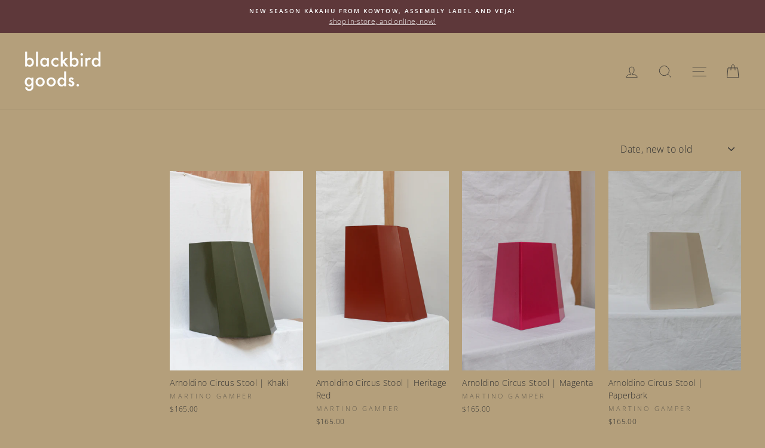

--- FILE ---
content_type: text/html; charset=utf-8
request_url: https://www.blackbirdgoods.co.nz/collections/furniture-lighting
body_size: 30537
content:
<!doctype html>
<html class="no-js" lang="en">
<head>
  <meta charset="utf-8">
  <meta http-equiv="X-UA-Compatible" content="IE=edge,chrome=1">
  <meta name="viewport" content="width=device-width,initial-scale=1">
  <meta name="theme-color" content="#645334">
  <link rel="canonical" href="https://www.blackbirdgoods.co.nz/collections/furniture-lighting"><link rel="shortcut icon" href="//www.blackbirdgoods.co.nz/cdn/shop/files/favicon_f8a3de17-2d8d-43f5-adb6-265ae3bafe50_32x32.png?v=1613770225" type="image/png" />
  <title>Furniture &amp; Lighting
&ndash; Blackbird Goods
</title><meta property="og:site_name" content="Blackbird Goods">
  <meta property="og:url" content="https://www.blackbirdgoods.co.nz/collections/furniture-lighting">
  <meta property="og:title" content="Furniture &amp; Lighting">
  <meta property="og:type" content="website">
  <meta property="og:description" content="Blackbird Goods was created not only as a store, but as an idea, an ethos, a way of life. We wanted to share products built intentionally, built beautifully, and built to last, items to enjoy in the everyday moments, the mundane, and also the special times. You will find a home of hand picked, ethical treasures."><meta property="og:image" content="http://www.blackbirdgoods.co.nz/cdn/shop/products/MG_6851_1200x630.jpg?v=1626921610"><meta property="og:image" content="http://www.blackbirdgoods.co.nz/cdn/shop/files/MG_0921_8014e0b1-6a2e-460e-bebe-3f97669eed4c_1200x630.jpg?v=1710803200"><meta property="og:image" content="http://www.blackbirdgoods.co.nz/cdn/shop/files/MG_0915_d6b59bd0-0446-4052-a39e-d2e4619ade15_1200x630.jpg?v=1710803338">
  <meta property="og:image:secure_url" content="https://www.blackbirdgoods.co.nz/cdn/shop/products/MG_6851_1200x630.jpg?v=1626921610"><meta property="og:image:secure_url" content="https://www.blackbirdgoods.co.nz/cdn/shop/files/MG_0921_8014e0b1-6a2e-460e-bebe-3f97669eed4c_1200x630.jpg?v=1710803200"><meta property="og:image:secure_url" content="https://www.blackbirdgoods.co.nz/cdn/shop/files/MG_0915_d6b59bd0-0446-4052-a39e-d2e4619ade15_1200x630.jpg?v=1710803338">
  <meta name="twitter:site" content="@">
  <meta name="twitter:card" content="summary_large_image">
  <meta name="twitter:title" content="Furniture &amp; Lighting">
  <meta name="twitter:description" content="Blackbird Goods was created not only as a store, but as an idea, an ethos, a way of life. We wanted to share products built intentionally, built beautifully, and built to last, items to enjoy in the everyday moments, the mundane, and also the special times. You will find a home of hand picked, ethical treasures.">


  <style data-shopify>
  @font-face {
  font-family: Jost;
  font-weight: 500;
  font-style: normal;
  src: url("//www.blackbirdgoods.co.nz/cdn/fonts/jost/jost_n5.7c8497861ffd15f4e1284cd221f14658b0e95d61.woff2") format("woff2"),
       url("//www.blackbirdgoods.co.nz/cdn/fonts/jost/jost_n5.fb6a06896db583cc2df5ba1b30d9c04383119dd9.woff") format("woff");
}

  @font-face {
  font-family: "Open Sans";
  font-weight: 300;
  font-style: normal;
  src: url("//www.blackbirdgoods.co.nz/cdn/fonts/open_sans/opensans_n3.b10466eda05a6b2d1ef0f6ba490dcecf7588dd78.woff2") format("woff2"),
       url("//www.blackbirdgoods.co.nz/cdn/fonts/open_sans/opensans_n3.056c4b5dddadba7018747bd50fdaa80430e21710.woff") format("woff");
}


  @font-face {
  font-family: "Open Sans";
  font-weight: 600;
  font-style: normal;
  src: url("//www.blackbirdgoods.co.nz/cdn/fonts/open_sans/opensans_n6.15aeff3c913c3fe570c19cdfeed14ce10d09fb08.woff2") format("woff2"),
       url("//www.blackbirdgoods.co.nz/cdn/fonts/open_sans/opensans_n6.14bef14c75f8837a87f70ce22013cb146ee3e9f3.woff") format("woff");
}

  @font-face {
  font-family: "Open Sans";
  font-weight: 300;
  font-style: italic;
  src: url("//www.blackbirdgoods.co.nz/cdn/fonts/open_sans/opensans_i3.853ebda1c5f31329bb2a566ea7797548807a48bf.woff2") format("woff2"),
       url("//www.blackbirdgoods.co.nz/cdn/fonts/open_sans/opensans_i3.3359d7c8c5a869c65cb7df3aa76a8d52237b1b65.woff") format("woff");
}

  @font-face {
  font-family: "Open Sans";
  font-weight: 600;
  font-style: italic;
  src: url("//www.blackbirdgoods.co.nz/cdn/fonts/open_sans/opensans_i6.828bbc1b99433eacd7d50c9f0c1bfe16f27b89a3.woff2") format("woff2"),
       url("//www.blackbirdgoods.co.nz/cdn/fonts/open_sans/opensans_i6.a79e1402e2bbd56b8069014f43ff9c422c30d057.woff") format("woff");
}

</style>

  <link href="//www.blackbirdgoods.co.nz/cdn/shop/t/23/assets/theme.scss.css?v=118261499738433243841759259699" rel="stylesheet" type="text/css" media="all" />

  <style data-shopify>
    .collection-item__title {
      font-size: 14.4px;
    }

    @media screen and (min-width: 769px) {
      .collection-item__title {
        font-size: 18px;
      }
    }
  </style>

  <script>
    document.documentElement.className = document.documentElement.className.replace('no-js', 'js');

    window.theme = window.theme || {};
    theme.routes = {
      cart: "/cart",
      cartAdd: "/cart/add",
      cartChange: "/cart/change"
    };
    theme.strings = {
      addToCart: "Add to cart",
      soldOut: "Sold Out",
      unavailable: "Unavailable",
      stockLabel: "Only [count] items in stock!",
      willNotShipUntil: "Will not ship until [date]",
      willBeInStockAfter: "Will be in stock after [date]",
      waitingForStock: "Inventory on the way",
      savePrice: "Save [saved_amount]",
      cartEmpty: "Your cart is currently empty.",
      cartTermsConfirmation: "You must agree with the terms and conditions of sales to check out"
    };
    theme.settings = {
      dynamicVariantsEnable: true,
      dynamicVariantType: "button",
      cartType: "drawer",
      moneyFormat: "${{amount}}",
      saveType: "percent",
      recentlyViewedEnabled: false,
      predictiveSearch: true,
      predictiveSearchType: "product,article,page",
      inventoryThreshold: 10,
      quickView: false,
      themeName: 'Impulse',
      themeVersion: "3.1.0"
    };
  </script>

  <script>window.performance && window.performance.mark && window.performance.mark('shopify.content_for_header.start');</script><meta id="shopify-digital-wallet" name="shopify-digital-wallet" content="/10034724/digital_wallets/dialog">
<meta name="shopify-checkout-api-token" content="4eeddf6987d9cac91a14d432a07ac0c9">
<meta id="in-context-paypal-metadata" data-shop-id="10034724" data-venmo-supported="false" data-environment="production" data-locale="en_US" data-paypal-v4="true" data-currency="NZD">
<link rel="alternate" type="application/atom+xml" title="Feed" href="/collections/furniture-lighting.atom" />
<link rel="next" href="/collections/furniture-lighting?page=2">
<link rel="alternate" type="application/json+oembed" href="https://www.blackbirdgoods.co.nz/collections/furniture-lighting.oembed">
<script async="async" src="/checkouts/internal/preloads.js?locale=en-NZ"></script>
<link rel="preconnect" href="https://shop.app" crossorigin="anonymous">
<script async="async" src="https://shop.app/checkouts/internal/preloads.js?locale=en-NZ&shop_id=10034724" crossorigin="anonymous"></script>
<script id="apple-pay-shop-capabilities" type="application/json">{"shopId":10034724,"countryCode":"NZ","currencyCode":"NZD","merchantCapabilities":["supports3DS"],"merchantId":"gid:\/\/shopify\/Shop\/10034724","merchantName":"Blackbird Goods","requiredBillingContactFields":["postalAddress","email"],"requiredShippingContactFields":["postalAddress","email"],"shippingType":"shipping","supportedNetworks":["visa","masterCard","amex","jcb"],"total":{"type":"pending","label":"Blackbird Goods","amount":"1.00"},"shopifyPaymentsEnabled":true,"supportsSubscriptions":true}</script>
<script id="shopify-features" type="application/json">{"accessToken":"4eeddf6987d9cac91a14d432a07ac0c9","betas":["rich-media-storefront-analytics"],"domain":"www.blackbirdgoods.co.nz","predictiveSearch":true,"shopId":10034724,"locale":"en"}</script>
<script>var Shopify = Shopify || {};
Shopify.shop = "blackbird-goods.myshopify.com";
Shopify.locale = "en";
Shopify.currency = {"active":"NZD","rate":"1.0"};
Shopify.country = "NZ";
Shopify.theme = {"name":"BBG NEW - 19-09-20","id":83090964559,"schema_name":"Impulse","schema_version":"3.1.0","theme_store_id":857,"role":"main"};
Shopify.theme.handle = "null";
Shopify.theme.style = {"id":null,"handle":null};
Shopify.cdnHost = "www.blackbirdgoods.co.nz/cdn";
Shopify.routes = Shopify.routes || {};
Shopify.routes.root = "/";</script>
<script type="module">!function(o){(o.Shopify=o.Shopify||{}).modules=!0}(window);</script>
<script>!function(o){function n(){var o=[];function n(){o.push(Array.prototype.slice.apply(arguments))}return n.q=o,n}var t=o.Shopify=o.Shopify||{};t.loadFeatures=n(),t.autoloadFeatures=n()}(window);</script>
<script>
  window.ShopifyPay = window.ShopifyPay || {};
  window.ShopifyPay.apiHost = "shop.app\/pay";
  window.ShopifyPay.redirectState = null;
</script>
<script id="shop-js-analytics" type="application/json">{"pageType":"collection"}</script>
<script defer="defer" async type="module" src="//www.blackbirdgoods.co.nz/cdn/shopifycloud/shop-js/modules/v2/client.init-shop-cart-sync_C5BV16lS.en.esm.js"></script>
<script defer="defer" async type="module" src="//www.blackbirdgoods.co.nz/cdn/shopifycloud/shop-js/modules/v2/chunk.common_CygWptCX.esm.js"></script>
<script type="module">
  await import("//www.blackbirdgoods.co.nz/cdn/shopifycloud/shop-js/modules/v2/client.init-shop-cart-sync_C5BV16lS.en.esm.js");
await import("//www.blackbirdgoods.co.nz/cdn/shopifycloud/shop-js/modules/v2/chunk.common_CygWptCX.esm.js");

  window.Shopify.SignInWithShop?.initShopCartSync?.({"fedCMEnabled":true,"windoidEnabled":true});

</script>
<script>
  window.Shopify = window.Shopify || {};
  if (!window.Shopify.featureAssets) window.Shopify.featureAssets = {};
  window.Shopify.featureAssets['shop-js'] = {"shop-cart-sync":["modules/v2/client.shop-cart-sync_ZFArdW7E.en.esm.js","modules/v2/chunk.common_CygWptCX.esm.js"],"init-fed-cm":["modules/v2/client.init-fed-cm_CmiC4vf6.en.esm.js","modules/v2/chunk.common_CygWptCX.esm.js"],"shop-button":["modules/v2/client.shop-button_tlx5R9nI.en.esm.js","modules/v2/chunk.common_CygWptCX.esm.js"],"shop-cash-offers":["modules/v2/client.shop-cash-offers_DOA2yAJr.en.esm.js","modules/v2/chunk.common_CygWptCX.esm.js","modules/v2/chunk.modal_D71HUcav.esm.js"],"init-windoid":["modules/v2/client.init-windoid_sURxWdc1.en.esm.js","modules/v2/chunk.common_CygWptCX.esm.js"],"shop-toast-manager":["modules/v2/client.shop-toast-manager_ClPi3nE9.en.esm.js","modules/v2/chunk.common_CygWptCX.esm.js"],"init-shop-email-lookup-coordinator":["modules/v2/client.init-shop-email-lookup-coordinator_B8hsDcYM.en.esm.js","modules/v2/chunk.common_CygWptCX.esm.js"],"init-shop-cart-sync":["modules/v2/client.init-shop-cart-sync_C5BV16lS.en.esm.js","modules/v2/chunk.common_CygWptCX.esm.js"],"avatar":["modules/v2/client.avatar_BTnouDA3.en.esm.js"],"pay-button":["modules/v2/client.pay-button_FdsNuTd3.en.esm.js","modules/v2/chunk.common_CygWptCX.esm.js"],"init-customer-accounts":["modules/v2/client.init-customer-accounts_DxDtT_ad.en.esm.js","modules/v2/client.shop-login-button_C5VAVYt1.en.esm.js","modules/v2/chunk.common_CygWptCX.esm.js","modules/v2/chunk.modal_D71HUcav.esm.js"],"init-shop-for-new-customer-accounts":["modules/v2/client.init-shop-for-new-customer-accounts_ChsxoAhi.en.esm.js","modules/v2/client.shop-login-button_C5VAVYt1.en.esm.js","modules/v2/chunk.common_CygWptCX.esm.js","modules/v2/chunk.modal_D71HUcav.esm.js"],"shop-login-button":["modules/v2/client.shop-login-button_C5VAVYt1.en.esm.js","modules/v2/chunk.common_CygWptCX.esm.js","modules/v2/chunk.modal_D71HUcav.esm.js"],"init-customer-accounts-sign-up":["modules/v2/client.init-customer-accounts-sign-up_CPSyQ0Tj.en.esm.js","modules/v2/client.shop-login-button_C5VAVYt1.en.esm.js","modules/v2/chunk.common_CygWptCX.esm.js","modules/v2/chunk.modal_D71HUcav.esm.js"],"shop-follow-button":["modules/v2/client.shop-follow-button_Cva4Ekp9.en.esm.js","modules/v2/chunk.common_CygWptCX.esm.js","modules/v2/chunk.modal_D71HUcav.esm.js"],"checkout-modal":["modules/v2/client.checkout-modal_BPM8l0SH.en.esm.js","modules/v2/chunk.common_CygWptCX.esm.js","modules/v2/chunk.modal_D71HUcav.esm.js"],"lead-capture":["modules/v2/client.lead-capture_Bi8yE_yS.en.esm.js","modules/v2/chunk.common_CygWptCX.esm.js","modules/v2/chunk.modal_D71HUcav.esm.js"],"shop-login":["modules/v2/client.shop-login_D6lNrXab.en.esm.js","modules/v2/chunk.common_CygWptCX.esm.js","modules/v2/chunk.modal_D71HUcav.esm.js"],"payment-terms":["modules/v2/client.payment-terms_CZxnsJam.en.esm.js","modules/v2/chunk.common_CygWptCX.esm.js","modules/v2/chunk.modal_D71HUcav.esm.js"]};
</script>
<script>(function() {
  var isLoaded = false;
  function asyncLoad() {
    if (isLoaded) return;
    isLoaded = true;
    var urls = ["https:\/\/chimpstatic.com\/mcjs-connected\/js\/users\/0fcf304235de7e17e454ba01e\/15ab0142b83c17c1824495bd1.js?shop=blackbird-goods.myshopify.com"];
    for (var i = 0; i < urls.length; i++) {
      var s = document.createElement('script');
      s.type = 'text/javascript';
      s.async = true;
      s.src = urls[i];
      var x = document.getElementsByTagName('script')[0];
      x.parentNode.insertBefore(s, x);
    }
  };
  if(window.attachEvent) {
    window.attachEvent('onload', asyncLoad);
  } else {
    window.addEventListener('load', asyncLoad, false);
  }
})();</script>
<script id="__st">var __st={"a":10034724,"offset":46800,"reqid":"da83f8ea-9dbe-4155-be76-aad8959d6e6e-1768605722","pageurl":"www.blackbirdgoods.co.nz\/collections\/furniture-lighting","u":"0bf341bb83bb","p":"collection","rtyp":"collection","rid":322614657201};</script>
<script>window.ShopifyPaypalV4VisibilityTracking = true;</script>
<script id="captcha-bootstrap">!function(){'use strict';const t='contact',e='account',n='new_comment',o=[[t,t],['blogs',n],['comments',n],[t,'customer']],c=[[e,'customer_login'],[e,'guest_login'],[e,'recover_customer_password'],[e,'create_customer']],r=t=>t.map((([t,e])=>`form[action*='/${t}']:not([data-nocaptcha='true']) input[name='form_type'][value='${e}']`)).join(','),a=t=>()=>t?[...document.querySelectorAll(t)].map((t=>t.form)):[];function s(){const t=[...o],e=r(t);return a(e)}const i='password',u='form_key',d=['recaptcha-v3-token','g-recaptcha-response','h-captcha-response',i],f=()=>{try{return window.sessionStorage}catch{return}},m='__shopify_v',_=t=>t.elements[u];function p(t,e,n=!1){try{const o=window.sessionStorage,c=JSON.parse(o.getItem(e)),{data:r}=function(t){const{data:e,action:n}=t;return t[m]||n?{data:e,action:n}:{data:t,action:n}}(c);for(const[e,n]of Object.entries(r))t.elements[e]&&(t.elements[e].value=n);n&&o.removeItem(e)}catch(o){console.error('form repopulation failed',{error:o})}}const l='form_type',E='cptcha';function T(t){t.dataset[E]=!0}const w=window,h=w.document,L='Shopify',v='ce_forms',y='captcha';let A=!1;((t,e)=>{const n=(g='f06e6c50-85a8-45c8-87d0-21a2b65856fe',I='https://cdn.shopify.com/shopifycloud/storefront-forms-hcaptcha/ce_storefront_forms_captcha_hcaptcha.v1.5.2.iife.js',D={infoText:'Protected by hCaptcha',privacyText:'Privacy',termsText:'Terms'},(t,e,n)=>{const o=w[L][v],c=o.bindForm;if(c)return c(t,g,e,D).then(n);var r;o.q.push([[t,g,e,D],n]),r=I,A||(h.body.append(Object.assign(h.createElement('script'),{id:'captcha-provider',async:!0,src:r})),A=!0)});var g,I,D;w[L]=w[L]||{},w[L][v]=w[L][v]||{},w[L][v].q=[],w[L][y]=w[L][y]||{},w[L][y].protect=function(t,e){n(t,void 0,e),T(t)},Object.freeze(w[L][y]),function(t,e,n,w,h,L){const[v,y,A,g]=function(t,e,n){const i=e?o:[],u=t?c:[],d=[...i,...u],f=r(d),m=r(i),_=r(d.filter((([t,e])=>n.includes(e))));return[a(f),a(m),a(_),s()]}(w,h,L),I=t=>{const e=t.target;return e instanceof HTMLFormElement?e:e&&e.form},D=t=>v().includes(t);t.addEventListener('submit',(t=>{const e=I(t);if(!e)return;const n=D(e)&&!e.dataset.hcaptchaBound&&!e.dataset.recaptchaBound,o=_(e),c=g().includes(e)&&(!o||!o.value);(n||c)&&t.preventDefault(),c&&!n&&(function(t){try{if(!f())return;!function(t){const e=f();if(!e)return;const n=_(t);if(!n)return;const o=n.value;o&&e.removeItem(o)}(t);const e=Array.from(Array(32),(()=>Math.random().toString(36)[2])).join('');!function(t,e){_(t)||t.append(Object.assign(document.createElement('input'),{type:'hidden',name:u})),t.elements[u].value=e}(t,e),function(t,e){const n=f();if(!n)return;const o=[...t.querySelectorAll(`input[type='${i}']`)].map((({name:t})=>t)),c=[...d,...o],r={};for(const[a,s]of new FormData(t).entries())c.includes(a)||(r[a]=s);n.setItem(e,JSON.stringify({[m]:1,action:t.action,data:r}))}(t,e)}catch(e){console.error('failed to persist form',e)}}(e),e.submit())}));const S=(t,e)=>{t&&!t.dataset[E]&&(n(t,e.some((e=>e===t))),T(t))};for(const o of['focusin','change'])t.addEventListener(o,(t=>{const e=I(t);D(e)&&S(e,y())}));const B=e.get('form_key'),M=e.get(l),P=B&&M;t.addEventListener('DOMContentLoaded',(()=>{const t=y();if(P)for(const e of t)e.elements[l].value===M&&p(e,B);[...new Set([...A(),...v().filter((t=>'true'===t.dataset.shopifyCaptcha))])].forEach((e=>S(e,t)))}))}(h,new URLSearchParams(w.location.search),n,t,e,['guest_login'])})(!0,!0)}();</script>
<script integrity="sha256-4kQ18oKyAcykRKYeNunJcIwy7WH5gtpwJnB7kiuLZ1E=" data-source-attribution="shopify.loadfeatures" defer="defer" src="//www.blackbirdgoods.co.nz/cdn/shopifycloud/storefront/assets/storefront/load_feature-a0a9edcb.js" crossorigin="anonymous"></script>
<script crossorigin="anonymous" defer="defer" src="//www.blackbirdgoods.co.nz/cdn/shopifycloud/storefront/assets/shopify_pay/storefront-65b4c6d7.js?v=20250812"></script>
<script data-source-attribution="shopify.dynamic_checkout.dynamic.init">var Shopify=Shopify||{};Shopify.PaymentButton=Shopify.PaymentButton||{isStorefrontPortableWallets:!0,init:function(){window.Shopify.PaymentButton.init=function(){};var t=document.createElement("script");t.src="https://www.blackbirdgoods.co.nz/cdn/shopifycloud/portable-wallets/latest/portable-wallets.en.js",t.type="module",document.head.appendChild(t)}};
</script>
<script data-source-attribution="shopify.dynamic_checkout.buyer_consent">
  function portableWalletsHideBuyerConsent(e){var t=document.getElementById("shopify-buyer-consent"),n=document.getElementById("shopify-subscription-policy-button");t&&n&&(t.classList.add("hidden"),t.setAttribute("aria-hidden","true"),n.removeEventListener("click",e))}function portableWalletsShowBuyerConsent(e){var t=document.getElementById("shopify-buyer-consent"),n=document.getElementById("shopify-subscription-policy-button");t&&n&&(t.classList.remove("hidden"),t.removeAttribute("aria-hidden"),n.addEventListener("click",e))}window.Shopify?.PaymentButton&&(window.Shopify.PaymentButton.hideBuyerConsent=portableWalletsHideBuyerConsent,window.Shopify.PaymentButton.showBuyerConsent=portableWalletsShowBuyerConsent);
</script>
<script data-source-attribution="shopify.dynamic_checkout.cart.bootstrap">document.addEventListener("DOMContentLoaded",(function(){function t(){return document.querySelector("shopify-accelerated-checkout-cart, shopify-accelerated-checkout")}if(t())Shopify.PaymentButton.init();else{new MutationObserver((function(e,n){t()&&(Shopify.PaymentButton.init(),n.disconnect())})).observe(document.body,{childList:!0,subtree:!0})}}));
</script>
<link id="shopify-accelerated-checkout-styles" rel="stylesheet" media="screen" href="https://www.blackbirdgoods.co.nz/cdn/shopifycloud/portable-wallets/latest/accelerated-checkout-backwards-compat.css" crossorigin="anonymous">
<style id="shopify-accelerated-checkout-cart">
        #shopify-buyer-consent {
  margin-top: 1em;
  display: inline-block;
  width: 100%;
}

#shopify-buyer-consent.hidden {
  display: none;
}

#shopify-subscription-policy-button {
  background: none;
  border: none;
  padding: 0;
  text-decoration: underline;
  font-size: inherit;
  cursor: pointer;
}

#shopify-subscription-policy-button::before {
  box-shadow: none;
}

      </style>

<script>window.performance && window.performance.mark && window.performance.mark('shopify.content_for_header.end');</script>

  <script src="//www.blackbirdgoods.co.nz/cdn/shop/t/23/assets/vendor-scripts-v6.js" defer="defer"></script>

  
    <link rel="preload" as="style" href="//www.blackbirdgoods.co.nz/cdn/shop/t/23/assets/currency-flags.css?v=177154473537266533841598921035" onload="this.onload=null;this.rel='stylesheet'">
    <noscript><link rel="stylesheet" href="//www.blackbirdgoods.co.nz/cdn/shop/t/23/assets/currency-flags.css?v=177154473537266533841598921035"></noscript>
  

  <script src="//www.blackbirdgoods.co.nz/cdn/shop/t/23/assets/theme.js?v=134370449880136741431598921057" defer="defer"></script><link href="https://monorail-edge.shopifysvc.com" rel="dns-prefetch">
<script>(function(){if ("sendBeacon" in navigator && "performance" in window) {try {var session_token_from_headers = performance.getEntriesByType('navigation')[0].serverTiming.find(x => x.name == '_s').description;} catch {var session_token_from_headers = undefined;}var session_cookie_matches = document.cookie.match(/_shopify_s=([^;]*)/);var session_token_from_cookie = session_cookie_matches && session_cookie_matches.length === 2 ? session_cookie_matches[1] : "";var session_token = session_token_from_headers || session_token_from_cookie || "";function handle_abandonment_event(e) {var entries = performance.getEntries().filter(function(entry) {return /monorail-edge.shopifysvc.com/.test(entry.name);});if (!window.abandonment_tracked && entries.length === 0) {window.abandonment_tracked = true;var currentMs = Date.now();var navigation_start = performance.timing.navigationStart;var payload = {shop_id: 10034724,url: window.location.href,navigation_start,duration: currentMs - navigation_start,session_token,page_type: "collection"};window.navigator.sendBeacon("https://monorail-edge.shopifysvc.com/v1/produce", JSON.stringify({schema_id: "online_store_buyer_site_abandonment/1.1",payload: payload,metadata: {event_created_at_ms: currentMs,event_sent_at_ms: currentMs}}));}}window.addEventListener('pagehide', handle_abandonment_event);}}());</script>
<script id="web-pixels-manager-setup">(function e(e,d,r,n,o){if(void 0===o&&(o={}),!Boolean(null===(a=null===(i=window.Shopify)||void 0===i?void 0:i.analytics)||void 0===a?void 0:a.replayQueue)){var i,a;window.Shopify=window.Shopify||{};var t=window.Shopify;t.analytics=t.analytics||{};var s=t.analytics;s.replayQueue=[],s.publish=function(e,d,r){return s.replayQueue.push([e,d,r]),!0};try{self.performance.mark("wpm:start")}catch(e){}var l=function(){var e={modern:/Edge?\/(1{2}[4-9]|1[2-9]\d|[2-9]\d{2}|\d{4,})\.\d+(\.\d+|)|Firefox\/(1{2}[4-9]|1[2-9]\d|[2-9]\d{2}|\d{4,})\.\d+(\.\d+|)|Chrom(ium|e)\/(9{2}|\d{3,})\.\d+(\.\d+|)|(Maci|X1{2}).+ Version\/(15\.\d+|(1[6-9]|[2-9]\d|\d{3,})\.\d+)([,.]\d+|)( \(\w+\)|)( Mobile\/\w+|) Safari\/|Chrome.+OPR\/(9{2}|\d{3,})\.\d+\.\d+|(CPU[ +]OS|iPhone[ +]OS|CPU[ +]iPhone|CPU IPhone OS|CPU iPad OS)[ +]+(15[._]\d+|(1[6-9]|[2-9]\d|\d{3,})[._]\d+)([._]\d+|)|Android:?[ /-](13[3-9]|1[4-9]\d|[2-9]\d{2}|\d{4,})(\.\d+|)(\.\d+|)|Android.+Firefox\/(13[5-9]|1[4-9]\d|[2-9]\d{2}|\d{4,})\.\d+(\.\d+|)|Android.+Chrom(ium|e)\/(13[3-9]|1[4-9]\d|[2-9]\d{2}|\d{4,})\.\d+(\.\d+|)|SamsungBrowser\/([2-9]\d|\d{3,})\.\d+/,legacy:/Edge?\/(1[6-9]|[2-9]\d|\d{3,})\.\d+(\.\d+|)|Firefox\/(5[4-9]|[6-9]\d|\d{3,})\.\d+(\.\d+|)|Chrom(ium|e)\/(5[1-9]|[6-9]\d|\d{3,})\.\d+(\.\d+|)([\d.]+$|.*Safari\/(?![\d.]+ Edge\/[\d.]+$))|(Maci|X1{2}).+ Version\/(10\.\d+|(1[1-9]|[2-9]\d|\d{3,})\.\d+)([,.]\d+|)( \(\w+\)|)( Mobile\/\w+|) Safari\/|Chrome.+OPR\/(3[89]|[4-9]\d|\d{3,})\.\d+\.\d+|(CPU[ +]OS|iPhone[ +]OS|CPU[ +]iPhone|CPU IPhone OS|CPU iPad OS)[ +]+(10[._]\d+|(1[1-9]|[2-9]\d|\d{3,})[._]\d+)([._]\d+|)|Android:?[ /-](13[3-9]|1[4-9]\d|[2-9]\d{2}|\d{4,})(\.\d+|)(\.\d+|)|Mobile Safari.+OPR\/([89]\d|\d{3,})\.\d+\.\d+|Android.+Firefox\/(13[5-9]|1[4-9]\d|[2-9]\d{2}|\d{4,})\.\d+(\.\d+|)|Android.+Chrom(ium|e)\/(13[3-9]|1[4-9]\d|[2-9]\d{2}|\d{4,})\.\d+(\.\d+|)|Android.+(UC? ?Browser|UCWEB|U3)[ /]?(15\.([5-9]|\d{2,})|(1[6-9]|[2-9]\d|\d{3,})\.\d+)\.\d+|SamsungBrowser\/(5\.\d+|([6-9]|\d{2,})\.\d+)|Android.+MQ{2}Browser\/(14(\.(9|\d{2,})|)|(1[5-9]|[2-9]\d|\d{3,})(\.\d+|))(\.\d+|)|K[Aa][Ii]OS\/(3\.\d+|([4-9]|\d{2,})\.\d+)(\.\d+|)/},d=e.modern,r=e.legacy,n=navigator.userAgent;return n.match(d)?"modern":n.match(r)?"legacy":"unknown"}(),u="modern"===l?"modern":"legacy",c=(null!=n?n:{modern:"",legacy:""})[u],f=function(e){return[e.baseUrl,"/wpm","/b",e.hashVersion,"modern"===e.buildTarget?"m":"l",".js"].join("")}({baseUrl:d,hashVersion:r,buildTarget:u}),m=function(e){var d=e.version,r=e.bundleTarget,n=e.surface,o=e.pageUrl,i=e.monorailEndpoint;return{emit:function(e){var a=e.status,t=e.errorMsg,s=(new Date).getTime(),l=JSON.stringify({metadata:{event_sent_at_ms:s},events:[{schema_id:"web_pixels_manager_load/3.1",payload:{version:d,bundle_target:r,page_url:o,status:a,surface:n,error_msg:t},metadata:{event_created_at_ms:s}}]});if(!i)return console&&console.warn&&console.warn("[Web Pixels Manager] No Monorail endpoint provided, skipping logging."),!1;try{return self.navigator.sendBeacon.bind(self.navigator)(i,l)}catch(e){}var u=new XMLHttpRequest;try{return u.open("POST",i,!0),u.setRequestHeader("Content-Type","text/plain"),u.send(l),!0}catch(e){return console&&console.warn&&console.warn("[Web Pixels Manager] Got an unhandled error while logging to Monorail."),!1}}}}({version:r,bundleTarget:l,surface:e.surface,pageUrl:self.location.href,monorailEndpoint:e.monorailEndpoint});try{o.browserTarget=l,function(e){var d=e.src,r=e.async,n=void 0===r||r,o=e.onload,i=e.onerror,a=e.sri,t=e.scriptDataAttributes,s=void 0===t?{}:t,l=document.createElement("script"),u=document.querySelector("head"),c=document.querySelector("body");if(l.async=n,l.src=d,a&&(l.integrity=a,l.crossOrigin="anonymous"),s)for(var f in s)if(Object.prototype.hasOwnProperty.call(s,f))try{l.dataset[f]=s[f]}catch(e){}if(o&&l.addEventListener("load",o),i&&l.addEventListener("error",i),u)u.appendChild(l);else{if(!c)throw new Error("Did not find a head or body element to append the script");c.appendChild(l)}}({src:f,async:!0,onload:function(){if(!function(){var e,d;return Boolean(null===(d=null===(e=window.Shopify)||void 0===e?void 0:e.analytics)||void 0===d?void 0:d.initialized)}()){var d=window.webPixelsManager.init(e)||void 0;if(d){var r=window.Shopify.analytics;r.replayQueue.forEach((function(e){var r=e[0],n=e[1],o=e[2];d.publishCustomEvent(r,n,o)})),r.replayQueue=[],r.publish=d.publishCustomEvent,r.visitor=d.visitor,r.initialized=!0}}},onerror:function(){return m.emit({status:"failed",errorMsg:"".concat(f," has failed to load")})},sri:function(e){var d=/^sha384-[A-Za-z0-9+/=]+$/;return"string"==typeof e&&d.test(e)}(c)?c:"",scriptDataAttributes:o}),m.emit({status:"loading"})}catch(e){m.emit({status:"failed",errorMsg:(null==e?void 0:e.message)||"Unknown error"})}}})({shopId: 10034724,storefrontBaseUrl: "https://www.blackbirdgoods.co.nz",extensionsBaseUrl: "https://extensions.shopifycdn.com/cdn/shopifycloud/web-pixels-manager",monorailEndpoint: "https://monorail-edge.shopifysvc.com/unstable/produce_batch",surface: "storefront-renderer",enabledBetaFlags: ["2dca8a86"],webPixelsConfigList: [{"id":"shopify-app-pixel","configuration":"{}","eventPayloadVersion":"v1","runtimeContext":"STRICT","scriptVersion":"0450","apiClientId":"shopify-pixel","type":"APP","privacyPurposes":["ANALYTICS","MARKETING"]},{"id":"shopify-custom-pixel","eventPayloadVersion":"v1","runtimeContext":"LAX","scriptVersion":"0450","apiClientId":"shopify-pixel","type":"CUSTOM","privacyPurposes":["ANALYTICS","MARKETING"]}],isMerchantRequest: false,initData: {"shop":{"name":"Blackbird Goods","paymentSettings":{"currencyCode":"NZD"},"myshopifyDomain":"blackbird-goods.myshopify.com","countryCode":"NZ","storefrontUrl":"https:\/\/www.blackbirdgoods.co.nz"},"customer":null,"cart":null,"checkout":null,"productVariants":[],"purchasingCompany":null},},"https://www.blackbirdgoods.co.nz/cdn","fcfee988w5aeb613cpc8e4bc33m6693e112",{"modern":"","legacy":""},{"shopId":"10034724","storefrontBaseUrl":"https:\/\/www.blackbirdgoods.co.nz","extensionBaseUrl":"https:\/\/extensions.shopifycdn.com\/cdn\/shopifycloud\/web-pixels-manager","surface":"storefront-renderer","enabledBetaFlags":"[\"2dca8a86\"]","isMerchantRequest":"false","hashVersion":"fcfee988w5aeb613cpc8e4bc33m6693e112","publish":"custom","events":"[[\"page_viewed\",{}],[\"collection_viewed\",{\"collection\":{\"id\":\"322614657201\",\"title\":\"Furniture \u0026 Lighting\",\"productVariants\":[{\"price\":{\"amount\":165.0,\"currencyCode\":\"NZD\"},\"product\":{\"title\":\"Arnoldino Circus Stool | Khaki\",\"vendor\":\"Martino Gamper\",\"id\":\"8112709763249\",\"untranslatedTitle\":\"Arnoldino Circus Stool | Khaki\",\"url\":\"\/products\/arnoldino-circus-stool-khaki\",\"type\":\"Stool\"},\"id\":\"44549409505457\",\"image\":{\"src\":\"\/\/www.blackbirdgoods.co.nz\/cdn\/shop\/products\/MG_6851.jpg?v=1626921610\"},\"sku\":null,\"title\":\"Default Title\",\"untranslatedTitle\":\"Default Title\"},{\"price\":{\"amount\":165.0,\"currencyCode\":\"NZD\"},\"product\":{\"title\":\"Arnoldino Circus Stool | Heritage Red\",\"vendor\":\"Martino Gamper\",\"id\":\"7698190762161\",\"untranslatedTitle\":\"Arnoldino Circus Stool | Heritage Red\",\"url\":\"\/products\/arnoldino-circus-stool-heritage-red\",\"type\":\"Stool\"},\"id\":\"43540341129393\",\"image\":{\"src\":\"\/\/www.blackbirdgoods.co.nz\/cdn\/shop\/files\/MG_0921_8014e0b1-6a2e-460e-bebe-3f97669eed4c.jpg?v=1710803200\"},\"sku\":null,\"title\":\"Default Title\",\"untranslatedTitle\":\"Default Title\"},{\"price\":{\"amount\":165.0,\"currencyCode\":\"NZD\"},\"product\":{\"title\":\"Arnoldino Circus Stool | Magenta\",\"vendor\":\"Martino Gamper\",\"id\":\"7698190663857\",\"untranslatedTitle\":\"Arnoldino Circus Stool | Magenta\",\"url\":\"\/products\/arnoldino-circus-stool-magenta\",\"type\":\"Stool\"},\"id\":\"43540341031089\",\"image\":{\"src\":\"\/\/www.blackbirdgoods.co.nz\/cdn\/shop\/files\/MG_0915_d6b59bd0-0446-4052-a39e-d2e4619ade15.jpg?v=1710803338\"},\"sku\":null,\"title\":\"Default Title\",\"untranslatedTitle\":\"Default Title\"},{\"price\":{\"amount\":165.0,\"currencyCode\":\"NZD\"},\"product\":{\"title\":\"Arnoldino Circus Stool | Paperbark\",\"vendor\":\"Martino Gamper\",\"id\":\"7698190500017\",\"untranslatedTitle\":\"Arnoldino Circus Stool | Paperbark\",\"url\":\"\/products\/arnoldino-circus-stool-paperback\",\"type\":\"Stool\"},\"id\":\"43540340768945\",\"image\":{\"src\":\"\/\/www.blackbirdgoods.co.nz\/cdn\/shop\/files\/MG_0916_4cc9aefd-3a67-4016-83e2-569c95783684.jpg?v=1710803339\"},\"sku\":null,\"title\":\"Default Title\",\"untranslatedTitle\":\"Default Title\"},{\"price\":{\"amount\":272.0,\"currencyCode\":\"NZD\"},\"product\":{\"title\":\"Arnold Circus Stool | Heritage Red\",\"vendor\":\"Martino Gamper\",\"id\":\"7698190205105\",\"untranslatedTitle\":\"Arnold Circus Stool | Heritage Red\",\"url\":\"\/products\/arnold-circus-stool-heritage-red\",\"type\":\"Stool\"},\"id\":\"43540340408497\",\"image\":{\"src\":\"\/\/www.blackbirdgoods.co.nz\/cdn\/shop\/files\/MG_0919_aca9586d-11fb-43da-89e0-c1ac44281795.jpg?v=1710803411\"},\"sku\":null,\"title\":\"Default Title\",\"untranslatedTitle\":\"Default Title\"},{\"price\":{\"amount\":272.0,\"currencyCode\":\"NZD\"},\"product\":{\"title\":\"Arnold Circus Stool | Magenta\",\"vendor\":\"Martino Gamper\",\"id\":\"7698190074033\",\"untranslatedTitle\":\"Arnold Circus Stool | Magenta\",\"url\":\"\/products\/arnold-circus-stool-magenta\",\"type\":\"Stool\"},\"id\":\"43540340277425\",\"image\":{\"src\":\"\/\/www.blackbirdgoods.co.nz\/cdn\/shop\/files\/MG_0928.jpg?v=1710803432\"},\"sku\":null,\"title\":\"Default Title\",\"untranslatedTitle\":\"Default Title\"},{\"price\":{\"amount\":272.0,\"currencyCode\":\"NZD\"},\"product\":{\"title\":\"Arnold Circus Stool | Paperbark\",\"vendor\":\"Martino Gamper\",\"id\":\"7698189779121\",\"untranslatedTitle\":\"Arnold Circus Stool | Paperbark\",\"url\":\"\/products\/arnold-circus-stool-paperbark\",\"type\":\"Stool\"},\"id\":\"43540339916977\",\"image\":{\"src\":\"\/\/www.blackbirdgoods.co.nz\/cdn\/shop\/files\/MG_0931.jpg?v=1710803441\"},\"sku\":null,\"title\":\"Default Title\",\"untranslatedTitle\":\"Default Title\"},{\"price\":{\"amount\":165.0,\"currencyCode\":\"NZD\"},\"product\":{\"title\":\"Arnoldino Circus Stool | Cocoa\",\"vendor\":\"Martino Gamper\",\"id\":\"7653816271025\",\"untranslatedTitle\":\"Arnoldino Circus Stool | Cocoa\",\"url\":\"\/products\/arnoldino-circus-stool-cocoa\",\"type\":\"Stool\"},\"id\":\"43393200980145\",\"image\":{\"src\":\"\/\/www.blackbirdgoods.co.nz\/cdn\/shop\/files\/MG_1377.jpg?v=1730851098\"},\"sku\":null,\"title\":\"Default Title\",\"untranslatedTitle\":\"Default Title\"},{\"price\":{\"amount\":165.0,\"currencyCode\":\"NZD\"},\"product\":{\"title\":\"Arnoldino Circus Stool | Black\",\"vendor\":\"Martino Gamper\",\"id\":\"7582939545777\",\"untranslatedTitle\":\"Arnoldino Circus Stool | Black\",\"url\":\"\/products\/arnoldino-circus-stool-black\",\"type\":\"Stool\"},\"id\":\"43098028081329\",\"image\":{\"src\":\"\/\/www.blackbirdgoods.co.nz\/cdn\/shop\/files\/MG_0415.jpg?v=1700700468\"},\"sku\":null,\"title\":\"Default Title\",\"untranslatedTitle\":\"Default Title\"},{\"price\":{\"amount\":165.0,\"currencyCode\":\"NZD\"},\"product\":{\"title\":\"Arnoldino Circus Stool | Navy\",\"vendor\":\"Martino Gamper\",\"id\":\"7582939447473\",\"untranslatedTitle\":\"Arnoldino Circus Stool | Navy\",\"url\":\"\/products\/arnoldino-circus-stool-navy\",\"type\":\"Stool\"},\"id\":\"43098027753649\",\"image\":{\"src\":\"\/\/www.blackbirdgoods.co.nz\/cdn\/shop\/files\/MG_0411.jpg?v=1700700443\"},\"sku\":null,\"title\":\"Default Title\",\"untranslatedTitle\":\"Default Title\"},{\"price\":{\"amount\":165.0,\"currencyCode\":\"NZD\"},\"product\":{\"title\":\"Arnoldino Circus Stool | Forest Green\",\"vendor\":\"Martino Gamper\",\"id\":\"7486740365489\",\"untranslatedTitle\":\"Arnoldino Circus Stool | Forest Green\",\"url\":\"\/products\/arnoldino-circus-stool-forest-green\",\"type\":\"Stool\"},\"id\":\"42779143798961\",\"image\":{\"src\":\"\/\/www.blackbirdgoods.co.nz\/cdn\/shop\/files\/MG_0152.jpg?v=1687998779\"},\"sku\":\"\",\"title\":\"Default Title\",\"untranslatedTitle\":\"Default Title\"},{\"price\":{\"amount\":165.0,\"currencyCode\":\"NZD\"},\"product\":{\"title\":\"Arnoldino Circus Stool | Canary Yellow\",\"vendor\":\"Martino Gamper\",\"id\":\"7486740332721\",\"untranslatedTitle\":\"Arnoldino Circus Stool | Canary Yellow\",\"url\":\"\/products\/arnoldino-circus-stool-canary-yellow\",\"type\":\"Stool\"},\"id\":\"42779143602353\",\"image\":{\"src\":\"\/\/www.blackbirdgoods.co.nz\/cdn\/shop\/files\/MG_0154.jpg?v=1687998823\"},\"sku\":\"\",\"title\":\"Default Title\",\"untranslatedTitle\":\"Default Title\"},{\"price\":{\"amount\":165.0,\"currencyCode\":\"NZD\"},\"product\":{\"title\":\"Arnoldino Circus Stool | Bright Green\",\"vendor\":\"Martino Gamper\",\"id\":\"7486740136113\",\"untranslatedTitle\":\"Arnoldino Circus Stool | Bright Green\",\"url\":\"\/products\/arnoldino-circus-stool-bright-green\",\"type\":\"Stool\"},\"id\":\"42779143274673\",\"image\":{\"src\":\"\/\/www.blackbirdgoods.co.nz\/cdn\/shop\/files\/MG_0156.jpg?v=1687998864\"},\"sku\":\"\",\"title\":\"Default Title\",\"untranslatedTitle\":\"Default Title\"},{\"price\":{\"amount\":165.0,\"currencyCode\":\"NZD\"},\"product\":{\"title\":\"Arnoldino Circus Stool | Baby Blue\",\"vendor\":\"Martino Gamper\",\"id\":\"7486739677361\",\"untranslatedTitle\":\"Arnoldino Circus Stool | Baby Blue\",\"url\":\"\/products\/arnoldino-circus-stool-baby-blue\",\"type\":\"Stool\"},\"id\":\"42779141669041\",\"image\":{\"src\":\"\/\/www.blackbirdgoods.co.nz\/cdn\/shop\/files\/MG_0149.jpg?v=1687998906\"},\"sku\":\"\",\"title\":\"Default Title\",\"untranslatedTitle\":\"Default Title\"},{\"price\":{\"amount\":272.0,\"currencyCode\":\"NZD\"},\"product\":{\"title\":\"Arnold Circus Stool | Cocoa\",\"vendor\":\"Martino Gamper\",\"id\":\"7464035909809\",\"untranslatedTitle\":\"Arnold Circus Stool | Cocoa\",\"url\":\"\/products\/arnold-circus-stool-cocoa\",\"type\":\"Stool\"},\"id\":\"42661177786545\",\"image\":{\"src\":\"\/\/www.blackbirdgoods.co.nz\/cdn\/shop\/files\/MG_9807.jpg?v=1686784240\"},\"sku\":\"\",\"title\":\"Default Title\",\"untranslatedTitle\":\"Default Title\"},{\"price\":{\"amount\":272.0,\"currencyCode\":\"NZD\"},\"product\":{\"title\":\"Arnold Circus Stool | Forest Green\",\"vendor\":\"Martino Gamper\",\"id\":\"7464035778737\",\"untranslatedTitle\":\"Arnold Circus Stool | Forest Green\",\"url\":\"\/products\/arnold-circus-stool-forest-green\",\"type\":\"Stool\"},\"id\":\"42661177163953\",\"image\":{\"src\":\"\/\/www.blackbirdgoods.co.nz\/cdn\/shop\/files\/MG_1378.jpg?v=1730851134\"},\"sku\":null,\"title\":\"Default Title\",\"untranslatedTitle\":\"Default Title\"},{\"price\":{\"amount\":272.0,\"currencyCode\":\"NZD\"},\"product\":{\"title\":\"Arnold Circus Stool | Cloud\",\"vendor\":\"Martino Gamper\",\"id\":\"7464035090609\",\"untranslatedTitle\":\"Arnold Circus Stool | Cloud\",\"url\":\"\/products\/copy-of-arnold-circus-stool-blush-pink\",\"type\":\"Stool\"},\"id\":\"42661175754929\",\"image\":{\"src\":\"\/\/www.blackbirdgoods.co.nz\/cdn\/shop\/files\/MG_9748.jpg?v=1686784291\"},\"sku\":\"\",\"title\":\"Default Title\",\"untranslatedTitle\":\"Default Title\"},{\"price\":{\"amount\":165.0,\"currencyCode\":\"NZD\"},\"product\":{\"title\":\"Arnoldino Circus Stool | Red\",\"vendor\":\"Martino Gamper\",\"id\":\"7445170913457\",\"untranslatedTitle\":\"Arnoldino Circus Stool | Red\",\"url\":\"\/products\/arnoldino-circus-stool-red\",\"type\":\"Stool\"},\"id\":\"42538579329201\",\"image\":{\"src\":\"\/\/www.blackbirdgoods.co.nz\/cdn\/shop\/files\/MG_0086.jpg?v=1687812027\"},\"sku\":\"\",\"title\":\"Default Title\",\"untranslatedTitle\":\"Default Title\"},{\"price\":{\"amount\":165.0,\"currencyCode\":\"NZD\"},\"product\":{\"title\":\"Arnoldino Circus Stool | White\",\"vendor\":\"Martino Gamper\",\"id\":\"7362910617777\",\"untranslatedTitle\":\"Arnoldino Circus Stool | White\",\"url\":\"\/products\/arnoldino-circus-stool-sage-green\",\"type\":\"Stool\"},\"id\":\"42273528447153\",\"image\":{\"src\":\"\/\/www.blackbirdgoods.co.nz\/cdn\/shop\/products\/MG_8998.jpg?v=1666943104\"},\"sku\":\"\",\"title\":\"Default Title\",\"untranslatedTitle\":\"Default Title\"},{\"price\":{\"amount\":165.0,\"currencyCode\":\"NZD\"},\"product\":{\"title\":\"Arnoldino Circus Stool | Orange\",\"vendor\":\"Martino Gamper\",\"id\":\"7362909536433\",\"untranslatedTitle\":\"Arnoldino Circus Stool | Orange\",\"url\":\"\/products\/arnoldino-circus-stool-orange\",\"type\":\"Stool\"},\"id\":\"42273527333041\",\"image\":{\"src\":\"\/\/www.blackbirdgoods.co.nz\/cdn\/shop\/products\/MG_9000.jpg?v=1666943185\"},\"sku\":\"\",\"title\":\"Default Title\",\"untranslatedTitle\":\"Default Title\"}]}}]]"});</script><script>
  window.ShopifyAnalytics = window.ShopifyAnalytics || {};
  window.ShopifyAnalytics.meta = window.ShopifyAnalytics.meta || {};
  window.ShopifyAnalytics.meta.currency = 'NZD';
  var meta = {"products":[{"id":8112709763249,"gid":"gid:\/\/shopify\/Product\/8112709763249","vendor":"Martino Gamper","type":"Stool","handle":"arnoldino-circus-stool-khaki","variants":[{"id":44549409505457,"price":16500,"name":"Arnoldino Circus Stool | Khaki","public_title":null,"sku":null}],"remote":false},{"id":7698190762161,"gid":"gid:\/\/shopify\/Product\/7698190762161","vendor":"Martino Gamper","type":"Stool","handle":"arnoldino-circus-stool-heritage-red","variants":[{"id":43540341129393,"price":16500,"name":"Arnoldino Circus Stool | Heritage Red","public_title":null,"sku":null}],"remote":false},{"id":7698190663857,"gid":"gid:\/\/shopify\/Product\/7698190663857","vendor":"Martino Gamper","type":"Stool","handle":"arnoldino-circus-stool-magenta","variants":[{"id":43540341031089,"price":16500,"name":"Arnoldino Circus Stool | Magenta","public_title":null,"sku":null}],"remote":false},{"id":7698190500017,"gid":"gid:\/\/shopify\/Product\/7698190500017","vendor":"Martino Gamper","type":"Stool","handle":"arnoldino-circus-stool-paperback","variants":[{"id":43540340768945,"price":16500,"name":"Arnoldino Circus Stool | Paperbark","public_title":null,"sku":null}],"remote":false},{"id":7698190205105,"gid":"gid:\/\/shopify\/Product\/7698190205105","vendor":"Martino Gamper","type":"Stool","handle":"arnold-circus-stool-heritage-red","variants":[{"id":43540340408497,"price":27200,"name":"Arnold Circus Stool | Heritage Red","public_title":null,"sku":null}],"remote":false},{"id":7698190074033,"gid":"gid:\/\/shopify\/Product\/7698190074033","vendor":"Martino Gamper","type":"Stool","handle":"arnold-circus-stool-magenta","variants":[{"id":43540340277425,"price":27200,"name":"Arnold Circus Stool | Magenta","public_title":null,"sku":null}],"remote":false},{"id":7698189779121,"gid":"gid:\/\/shopify\/Product\/7698189779121","vendor":"Martino Gamper","type":"Stool","handle":"arnold-circus-stool-paperbark","variants":[{"id":43540339916977,"price":27200,"name":"Arnold Circus Stool | Paperbark","public_title":null,"sku":null}],"remote":false},{"id":7653816271025,"gid":"gid:\/\/shopify\/Product\/7653816271025","vendor":"Martino Gamper","type":"Stool","handle":"arnoldino-circus-stool-cocoa","variants":[{"id":43393200980145,"price":16500,"name":"Arnoldino Circus Stool | Cocoa","public_title":null,"sku":null}],"remote":false},{"id":7582939545777,"gid":"gid:\/\/shopify\/Product\/7582939545777","vendor":"Martino Gamper","type":"Stool","handle":"arnoldino-circus-stool-black","variants":[{"id":43098028081329,"price":16500,"name":"Arnoldino Circus Stool | Black","public_title":null,"sku":null}],"remote":false},{"id":7582939447473,"gid":"gid:\/\/shopify\/Product\/7582939447473","vendor":"Martino Gamper","type":"Stool","handle":"arnoldino-circus-stool-navy","variants":[{"id":43098027753649,"price":16500,"name":"Arnoldino Circus Stool | Navy","public_title":null,"sku":null}],"remote":false},{"id":7486740365489,"gid":"gid:\/\/shopify\/Product\/7486740365489","vendor":"Martino Gamper","type":"Stool","handle":"arnoldino-circus-stool-forest-green","variants":[{"id":42779143798961,"price":16500,"name":"Arnoldino Circus Stool | Forest Green","public_title":null,"sku":""}],"remote":false},{"id":7486740332721,"gid":"gid:\/\/shopify\/Product\/7486740332721","vendor":"Martino Gamper","type":"Stool","handle":"arnoldino-circus-stool-canary-yellow","variants":[{"id":42779143602353,"price":16500,"name":"Arnoldino Circus Stool | Canary Yellow","public_title":null,"sku":""}],"remote":false},{"id":7486740136113,"gid":"gid:\/\/shopify\/Product\/7486740136113","vendor":"Martino Gamper","type":"Stool","handle":"arnoldino-circus-stool-bright-green","variants":[{"id":42779143274673,"price":16500,"name":"Arnoldino Circus Stool | Bright Green","public_title":null,"sku":""}],"remote":false},{"id":7486739677361,"gid":"gid:\/\/shopify\/Product\/7486739677361","vendor":"Martino Gamper","type":"Stool","handle":"arnoldino-circus-stool-baby-blue","variants":[{"id":42779141669041,"price":16500,"name":"Arnoldino Circus Stool | Baby Blue","public_title":null,"sku":""}],"remote":false},{"id":7464035909809,"gid":"gid:\/\/shopify\/Product\/7464035909809","vendor":"Martino Gamper","type":"Stool","handle":"arnold-circus-stool-cocoa","variants":[{"id":42661177786545,"price":27200,"name":"Arnold Circus Stool | Cocoa","public_title":null,"sku":""}],"remote":false},{"id":7464035778737,"gid":"gid:\/\/shopify\/Product\/7464035778737","vendor":"Martino Gamper","type":"Stool","handle":"arnold-circus-stool-forest-green","variants":[{"id":42661177163953,"price":27200,"name":"Arnold Circus Stool | Forest Green","public_title":null,"sku":null}],"remote":false},{"id":7464035090609,"gid":"gid:\/\/shopify\/Product\/7464035090609","vendor":"Martino Gamper","type":"Stool","handle":"copy-of-arnold-circus-stool-blush-pink","variants":[{"id":42661175754929,"price":27200,"name":"Arnold Circus Stool | Cloud","public_title":null,"sku":""}],"remote":false},{"id":7445170913457,"gid":"gid:\/\/shopify\/Product\/7445170913457","vendor":"Martino Gamper","type":"Stool","handle":"arnoldino-circus-stool-red","variants":[{"id":42538579329201,"price":16500,"name":"Arnoldino Circus Stool | Red","public_title":null,"sku":""}],"remote":false},{"id":7362910617777,"gid":"gid:\/\/shopify\/Product\/7362910617777","vendor":"Martino Gamper","type":"Stool","handle":"arnoldino-circus-stool-sage-green","variants":[{"id":42273528447153,"price":16500,"name":"Arnoldino Circus Stool | White","public_title":null,"sku":""}],"remote":false},{"id":7362909536433,"gid":"gid:\/\/shopify\/Product\/7362909536433","vendor":"Martino Gamper","type":"Stool","handle":"arnoldino-circus-stool-orange","variants":[{"id":42273527333041,"price":16500,"name":"Arnoldino Circus Stool | Orange","public_title":null,"sku":""}],"remote":false}],"page":{"pageType":"collection","resourceType":"collection","resourceId":322614657201,"requestId":"da83f8ea-9dbe-4155-be76-aad8959d6e6e-1768605722"}};
  for (var attr in meta) {
    window.ShopifyAnalytics.meta[attr] = meta[attr];
  }
</script>
<script class="analytics">
  (function () {
    var customDocumentWrite = function(content) {
      var jquery = null;

      if (window.jQuery) {
        jquery = window.jQuery;
      } else if (window.Checkout && window.Checkout.$) {
        jquery = window.Checkout.$;
      }

      if (jquery) {
        jquery('body').append(content);
      }
    };

    var hasLoggedConversion = function(token) {
      if (token) {
        return document.cookie.indexOf('loggedConversion=' + token) !== -1;
      }
      return false;
    }

    var setCookieIfConversion = function(token) {
      if (token) {
        var twoMonthsFromNow = new Date(Date.now());
        twoMonthsFromNow.setMonth(twoMonthsFromNow.getMonth() + 2);

        document.cookie = 'loggedConversion=' + token + '; expires=' + twoMonthsFromNow;
      }
    }

    var trekkie = window.ShopifyAnalytics.lib = window.trekkie = window.trekkie || [];
    if (trekkie.integrations) {
      return;
    }
    trekkie.methods = [
      'identify',
      'page',
      'ready',
      'track',
      'trackForm',
      'trackLink'
    ];
    trekkie.factory = function(method) {
      return function() {
        var args = Array.prototype.slice.call(arguments);
        args.unshift(method);
        trekkie.push(args);
        return trekkie;
      };
    };
    for (var i = 0; i < trekkie.methods.length; i++) {
      var key = trekkie.methods[i];
      trekkie[key] = trekkie.factory(key);
    }
    trekkie.load = function(config) {
      trekkie.config = config || {};
      trekkie.config.initialDocumentCookie = document.cookie;
      var first = document.getElementsByTagName('script')[0];
      var script = document.createElement('script');
      script.type = 'text/javascript';
      script.onerror = function(e) {
        var scriptFallback = document.createElement('script');
        scriptFallback.type = 'text/javascript';
        scriptFallback.onerror = function(error) {
                var Monorail = {
      produce: function produce(monorailDomain, schemaId, payload) {
        var currentMs = new Date().getTime();
        var event = {
          schema_id: schemaId,
          payload: payload,
          metadata: {
            event_created_at_ms: currentMs,
            event_sent_at_ms: currentMs
          }
        };
        return Monorail.sendRequest("https://" + monorailDomain + "/v1/produce", JSON.stringify(event));
      },
      sendRequest: function sendRequest(endpointUrl, payload) {
        // Try the sendBeacon API
        if (window && window.navigator && typeof window.navigator.sendBeacon === 'function' && typeof window.Blob === 'function' && !Monorail.isIos12()) {
          var blobData = new window.Blob([payload], {
            type: 'text/plain'
          });

          if (window.navigator.sendBeacon(endpointUrl, blobData)) {
            return true;
          } // sendBeacon was not successful

        } // XHR beacon

        var xhr = new XMLHttpRequest();

        try {
          xhr.open('POST', endpointUrl);
          xhr.setRequestHeader('Content-Type', 'text/plain');
          xhr.send(payload);
        } catch (e) {
          console.log(e);
        }

        return false;
      },
      isIos12: function isIos12() {
        return window.navigator.userAgent.lastIndexOf('iPhone; CPU iPhone OS 12_') !== -1 || window.navigator.userAgent.lastIndexOf('iPad; CPU OS 12_') !== -1;
      }
    };
    Monorail.produce('monorail-edge.shopifysvc.com',
      'trekkie_storefront_load_errors/1.1',
      {shop_id: 10034724,
      theme_id: 83090964559,
      app_name: "storefront",
      context_url: window.location.href,
      source_url: "//www.blackbirdgoods.co.nz/cdn/s/trekkie.storefront.cd680fe47e6c39ca5d5df5f0a32d569bc48c0f27.min.js"});

        };
        scriptFallback.async = true;
        scriptFallback.src = '//www.blackbirdgoods.co.nz/cdn/s/trekkie.storefront.cd680fe47e6c39ca5d5df5f0a32d569bc48c0f27.min.js';
        first.parentNode.insertBefore(scriptFallback, first);
      };
      script.async = true;
      script.src = '//www.blackbirdgoods.co.nz/cdn/s/trekkie.storefront.cd680fe47e6c39ca5d5df5f0a32d569bc48c0f27.min.js';
      first.parentNode.insertBefore(script, first);
    };
    trekkie.load(
      {"Trekkie":{"appName":"storefront","development":false,"defaultAttributes":{"shopId":10034724,"isMerchantRequest":null,"themeId":83090964559,"themeCityHash":"3469899003967698337","contentLanguage":"en","currency":"NZD","eventMetadataId":"ee8fa5f8-a437-46b5-a401-ecc5da29831d"},"isServerSideCookieWritingEnabled":true,"monorailRegion":"shop_domain","enabledBetaFlags":["65f19447"]},"Session Attribution":{},"S2S":{"facebookCapiEnabled":true,"source":"trekkie-storefront-renderer","apiClientId":580111}}
    );

    var loaded = false;
    trekkie.ready(function() {
      if (loaded) return;
      loaded = true;

      window.ShopifyAnalytics.lib = window.trekkie;

      var originalDocumentWrite = document.write;
      document.write = customDocumentWrite;
      try { window.ShopifyAnalytics.merchantGoogleAnalytics.call(this); } catch(error) {};
      document.write = originalDocumentWrite;

      window.ShopifyAnalytics.lib.page(null,{"pageType":"collection","resourceType":"collection","resourceId":322614657201,"requestId":"da83f8ea-9dbe-4155-be76-aad8959d6e6e-1768605722","shopifyEmitted":true});

      var match = window.location.pathname.match(/checkouts\/(.+)\/(thank_you|post_purchase)/)
      var token = match? match[1]: undefined;
      if (!hasLoggedConversion(token)) {
        setCookieIfConversion(token);
        window.ShopifyAnalytics.lib.track("Viewed Product Category",{"currency":"NZD","category":"Collection: furniture-lighting","collectionName":"furniture-lighting","collectionId":322614657201,"nonInteraction":true},undefined,undefined,{"shopifyEmitted":true});
      }
    });


        var eventsListenerScript = document.createElement('script');
        eventsListenerScript.async = true;
        eventsListenerScript.src = "//www.blackbirdgoods.co.nz/cdn/shopifycloud/storefront/assets/shop_events_listener-3da45d37.js";
        document.getElementsByTagName('head')[0].appendChild(eventsListenerScript);

})();</script>
<script
  defer
  src="https://www.blackbirdgoods.co.nz/cdn/shopifycloud/perf-kit/shopify-perf-kit-3.0.4.min.js"
  data-application="storefront-renderer"
  data-shop-id="10034724"
  data-render-region="gcp-us-central1"
  data-page-type="collection"
  data-theme-instance-id="83090964559"
  data-theme-name="Impulse"
  data-theme-version="3.1.0"
  data-monorail-region="shop_domain"
  data-resource-timing-sampling-rate="10"
  data-shs="true"
  data-shs-beacon="true"
  data-shs-export-with-fetch="true"
  data-shs-logs-sample-rate="1"
  data-shs-beacon-endpoint="https://www.blackbirdgoods.co.nz/api/collect"
></script>
</head>

<body class="template-collection" data-transitions="false">

  <a class="in-page-link visually-hidden skip-link" href="#MainContent">Skip to content</a>

  <div id="PageContainer" class="page-container">
    <div class="transition-body">

    <div id="shopify-section-header" class="shopify-section">




<div id="NavDrawer" class="drawer drawer--right">
  <div class="drawer__contents">
    <div class="drawer__fixed-header drawer__fixed-header--full">
      <div class="drawer__header drawer__header--full appear-animation appear-delay-1">
        <div class="h2 drawer__title">
        </div>
        <div class="drawer__close">
          <button type="button" class="drawer__close-button js-drawer-close">
            <svg aria-hidden="true" focusable="false" role="presentation" class="icon icon-close" viewBox="0 0 64 64"><path d="M19 17.61l27.12 27.13m0-27.12L19 44.74"/></svg>
            <span class="icon__fallback-text">Close menu</span>
          </button>
        </div>
      </div>
    </div>
    <div class="drawer__scrollable">
      <ul class="mobile-nav" role="navigation" aria-label="Primary">
        


          <li class="mobile-nav__item appear-animation appear-delay-2">
            
              <a href="/collections/new" class="mobile-nav__link mobile-nav__link--top-level" >Hou | New</a>
            

            
          </li>
        


          <li class="mobile-nav__item appear-animation appear-delay-3">
            
              <div class="mobile-nav__has-sublist">
                
                  <button type="button"
                    aria-controls="Linklist-2"
                    
                    class="mobile-nav__link--button mobile-nav__link--top-level collapsible-trigger collapsible--auto-height ">
                    <span class="mobile-nav__faux-link" >
                      Whakanui | Featured
                    </span>
                    <div class="mobile-nav__toggle">
                      <span class="faux-button">
                        <span class="collapsible-trigger__icon collapsible-trigger__icon--open" role="presentation">
  <svg aria-hidden="true" focusable="false" role="presentation" class="icon icon--wide icon-chevron-down" viewBox="0 0 28 16"><path d="M1.57 1.59l12.76 12.77L27.1 1.59" stroke-width="2" stroke="#000" fill="none" fill-rule="evenodd"/></svg>
</span>

                      </span>
                    </div>
                  </button>
                
              </div>
            

            
              <div id="Linklist-2"
                class="mobile-nav__sublist collapsible-content collapsible-content--all "
                aria-labelledby="Label-2"
                >
                <div class="collapsible-content__inner">
                  <ul class="mobile-nav__sublist">
                    


                      <li class="mobile-nav__item">
                        <div class="mobile-nav__child-item">
                          
                            <a href="/collections/kowtow"
                              class="mobile-nav__link"
                              id="Sublabel-collections-kowtow1"
                              >
                              Latest from Kowtow
                            </a>
                          
                          
                        </div>

                        
                      </li>
                    


                      <li class="mobile-nav__item">
                        <div class="mobile-nav__child-item">
                          
                            <a href="/collections/assembly-label"
                              class="mobile-nav__link"
                              id="Sublabel-collections-assembly-label2"
                              >
                              Latest from Assembly Label 
                            </a>
                          
                          
                        </div>

                        
                      </li>
                    


                      <li class="mobile-nav__item">
                        <div class="mobile-nav__child-item">
                          
                            <a href="/collections/vintage-rugs"
                              class="mobile-nav__link"
                              id="Sublabel-collections-vintage-rugs3"
                              >
                              Vintage Rugs 
                            </a>
                          
                          
                        </div>

                        
                      </li>
                    
                  </ul>
                </div>
              </div>
            
          </li>
        


          <li class="mobile-nav__item appear-animation appear-delay-4">
            
              <div class="mobile-nav__has-sublist">
                
                  <a href="/collections"
                    class="mobile-nav__link mobile-nav__link--top-level"
                    id="Label-collections3"
                    >
                    Haukāinga | Home
                  </a>
                  <div class="mobile-nav__toggle">
                    <button type="button"
                      aria-controls="Linklist-collections3"
                      aria-open="true"
                      class="collapsible-trigger collapsible--auto-height is-open">
                      <span class="collapsible-trigger__icon collapsible-trigger__icon--open" role="presentation">
  <svg aria-hidden="true" focusable="false" role="presentation" class="icon icon--wide icon-chevron-down" viewBox="0 0 28 16"><path d="M1.57 1.59l12.76 12.77L27.1 1.59" stroke-width="2" stroke="#000" fill="none" fill-rule="evenodd"/></svg>
</span>

                    </button>
                  </div>
                
              </div>
            

            
              <div id="Linklist-collections3"
                class="mobile-nav__sublist collapsible-content collapsible-content--all is-open"
                aria-labelledby="Label-collections3"
                style="height: auto;">
                <div class="collapsible-content__inner">
                  <ul class="mobile-nav__sublist">
                    


                      <li class="mobile-nav__item">
                        <div class="mobile-nav__child-item">
                          
                            <a href="/collections/live"
                              class="mobile-nav__link"
                              id="Sublabel-collections-live1"
                              >
                              Rūma Noho | Living 
                            </a>
                          
                          
                            <button type="button"
                              aria-controls="Sublinklist-collections3-collections-live1"
                              class="collapsible-trigger is-open">
                              <span class="collapsible-trigger__icon collapsible-trigger__icon--circle collapsible-trigger__icon--open" role="presentation">
  <svg aria-hidden="true" focusable="false" role="presentation" class="icon icon--wide icon-chevron-down" viewBox="0 0 28 16"><path d="M1.57 1.59l12.76 12.77L27.1 1.59" stroke-width="2" stroke="#000" fill="none" fill-rule="evenodd"/></svg>
</span>

                            </button>
                          
                        </div>

                        
                          <div
                            id="Sublinklist-collections3-collections-live1"
                            aria-labelledby="Sublabel-collections-live1"
                            class="mobile-nav__sublist collapsible-content collapsible-content--all is-open"
                            style="height: auto;">
                            <div class="collapsible-content__inner">
                              <ul class="mobile-nav__grandchildlist">
                                
                                  <li class="mobile-nav__item">
                                    <a href="/collections/mahi-toi-art" class="mobile-nav__link" >
                                      Art & Walls 
                                    </a>
                                  </li>
                                
                                  <li class="mobile-nav__item">
                                    <a href="/collections/objects-decor" class="mobile-nav__link" >
                                      Objects & Decor 
                                    </a>
                                  </li>
                                
                                  <li class="mobile-nav__item">
                                    <a href="/collections/baskets-storage-1" class="mobile-nav__link" >
                                      Baskets & Storage 
                                    </a>
                                  </li>
                                
                                  <li class="mobile-nav__item">
                                    <a href="/collections/cushions-throws" class="mobile-nav__link" >
                                      Cushions & Throws
                                    </a>
                                  </li>
                                
                                  <li class="mobile-nav__item">
                                    <a href="/collections/furniture-lighting" class="mobile-nav__link" data-active="true">
                                      Furniture & Lighting 
                                    </a>
                                  </li>
                                
                                  <li class="mobile-nav__item">
                                    <a href="/collections/cushions-throws-rugs" class="mobile-nav__link" >
                                      Rugs & Mats 
                                    </a>
                                  </li>
                                
                              </ul>
                            </div>
                          </div>
                        
                      </li>
                    


                      <li class="mobile-nav__item">
                        <div class="mobile-nav__child-item">
                          
                            <a href="/collections/sleep"
                              class="mobile-nav__link"
                              id="Sublabel-collections-sleep2"
                              >
                              Aumoe | Sleep
                            </a>
                          
                          
                            <button type="button"
                              aria-controls="Sublinklist-collections3-collections-sleep2"
                              class="collapsible-trigger ">
                              <span class="collapsible-trigger__icon collapsible-trigger__icon--circle collapsible-trigger__icon--open" role="presentation">
  <svg aria-hidden="true" focusable="false" role="presentation" class="icon icon--wide icon-chevron-down" viewBox="0 0 28 16"><path d="M1.57 1.59l12.76 12.77L27.1 1.59" stroke-width="2" stroke="#000" fill="none" fill-rule="evenodd"/></svg>
</span>

                            </button>
                          
                        </div>

                        
                          <div
                            id="Sublinklist-collections3-collections-sleep2"
                            aria-labelledby="Sublabel-collections-sleep2"
                            class="mobile-nav__sublist collapsible-content collapsible-content--all "
                            >
                            <div class="collapsible-content__inner">
                              <ul class="mobile-nav__grandchildlist">
                                
                                  <li class="mobile-nav__item">
                                    <a href="/collections/dehei" class="mobile-nav__link" >
                                      Bedding 
                                    </a>
                                  </li>
                                
                                  <li class="mobile-nav__item">
                                    <a href="/collections/cushions-throws" class="mobile-nav__link" >
                                      Cushions & Throws
                                    </a>
                                  </li>
                                
                              </ul>
                            </div>
                          </div>
                        
                      </li>
                    


                      <li class="mobile-nav__item">
                        <div class="mobile-nav__child-item">
                          
                            <a href="/collections/cook"
                              class="mobile-nav__link"
                              id="Sublabel-collections-cook3"
                              >
                              Haupa | Cook &amp; Dine
                            </a>
                          
                          
                            <button type="button"
                              aria-controls="Sublinklist-collections3-collections-cook3"
                              class="collapsible-trigger ">
                              <span class="collapsible-trigger__icon collapsible-trigger__icon--circle collapsible-trigger__icon--open" role="presentation">
  <svg aria-hidden="true" focusable="false" role="presentation" class="icon icon--wide icon-chevron-down" viewBox="0 0 28 16"><path d="M1.57 1.59l12.76 12.77L27.1 1.59" stroke-width="2" stroke="#000" fill="none" fill-rule="evenodd"/></svg>
</span>

                            </button>
                          
                        </div>

                        
                          <div
                            id="Sublinklist-collections3-collections-cook3"
                            aria-labelledby="Sublabel-collections-cook3"
                            class="mobile-nav__sublist collapsible-content collapsible-content--all "
                            >
                            <div class="collapsible-content__inner">
                              <ul class="mobile-nav__grandchildlist">
                                
                                  <li class="mobile-nav__item">
                                    <a href="/collections/clean-up" class="mobile-nav__link" >
                                      Clean Up 
                                    </a>
                                  </li>
                                
                                  <li class="mobile-nav__item">
                                    <a href="/collections/cooking-tools" class="mobile-nav__link" >
                                      Cooking Tools 
                                    </a>
                                  </li>
                                
                                  <li class="mobile-nav__item">
                                    <a href="/collections/table" class="mobile-nav__link" >
                                      Table 
                                    </a>
                                  </li>
                                
                                  <li class="mobile-nav__item">
                                    <a href="/collections/drink-bottles-coolers" class="mobile-nav__link" >
                                      Drink Bottles & Coolers 
                                    </a>
                                  </li>
                                
                                  <li class="mobile-nav__item">
                                    <a href="/collections/tea-towels-napkins" class="mobile-nav__link" >
                                      Teatowels & Napkins
                                    </a>
                                  </li>
                                
                              </ul>
                            </div>
                          </div>
                        
                      </li>
                    


                      <li class="mobile-nav__item">
                        <div class="mobile-nav__child-item">
                          
                            <a href="/collections/bathe"
                              class="mobile-nav__link"
                              id="Sublabel-collections-bathe4"
                              >
                              Puna | Bathe
                            </a>
                          
                          
                            <button type="button"
                              aria-controls="Sublinklist-collections3-collections-bathe4"
                              class="collapsible-trigger ">
                              <span class="collapsible-trigger__icon collapsible-trigger__icon--circle collapsible-trigger__icon--open" role="presentation">
  <svg aria-hidden="true" focusable="false" role="presentation" class="icon icon--wide icon-chevron-down" viewBox="0 0 28 16"><path d="M1.57 1.59l12.76 12.77L27.1 1.59" stroke-width="2" stroke="#000" fill="none" fill-rule="evenodd"/></svg>
</span>

                            </button>
                          
                        </div>

                        
                          <div
                            id="Sublinklist-collections3-collections-bathe4"
                            aria-labelledby="Sublabel-collections-bathe4"
                            class="mobile-nav__sublist collapsible-content collapsible-content--all "
                            >
                            <div class="collapsible-content__inner">
                              <ul class="mobile-nav__grandchildlist">
                                
                                  <li class="mobile-nav__item">
                                    <a href="/collections/skincare" class="mobile-nav__link" >
                                      Skincare
                                    </a>
                                  </li>
                                
                                  <li class="mobile-nav__item">
                                    <a href="/collections/hair-care" class="mobile-nav__link" >
                                      Haircare 
                                    </a>
                                  </li>
                                
                                  <li class="mobile-nav__item">
                                    <a href="/collections/perfume" class="mobile-nav__link" >
                                      Perfume
                                    </a>
                                  </li>
                                
                                  <li class="mobile-nav__item">
                                    <a href="/collections/make-up" class="mobile-nav__link" >
                                      Make-Up
                                    </a>
                                  </li>
                                
                                  <li class="mobile-nav__item">
                                    <a href="/collections/soaps" class="mobile-nav__link" >
                                      Soaps
                                    </a>
                                  </li>
                                
                                  <li class="mobile-nav__item">
                                    <a href="/collections/towels-cloths" class="mobile-nav__link" >
                                      Towels & Cloths 
                                    </a>
                                  </li>
                                
                                  <li class="mobile-nav__item">
                                    <a href="/collections/wash-bags" class="mobile-nav__link" >
                                      Wash Bags
                                    </a>
                                  </li>
                                
                              </ul>
                            </div>
                          </div>
                        
                      </li>
                    


                      <li class="mobile-nav__item">
                        <div class="mobile-nav__child-item">
                          
                            <a href="/collections/outside"
                              class="mobile-nav__link"
                              id="Sublabel-collections-outside5"
                              >
                              Ki Waho | Outside &amp; Utility
                            </a>
                          
                          
                        </div>

                        
                      </li>
                    


                      <li class="mobile-nav__item">
                        <div class="mobile-nav__child-item">
                          
                            <a href="/collections/child"
                              class="mobile-nav__link"
                              id="Sublabel-collections-child6"
                              >
                              Tamariki me Pēpi
                            </a>
                          
                          
                            <button type="button"
                              aria-controls="Sublinklist-collections3-collections-child6"
                              class="collapsible-trigger ">
                              <span class="collapsible-trigger__icon collapsible-trigger__icon--circle collapsible-trigger__icon--open" role="presentation">
  <svg aria-hidden="true" focusable="false" role="presentation" class="icon icon--wide icon-chevron-down" viewBox="0 0 28 16"><path d="M1.57 1.59l12.76 12.77L27.1 1.59" stroke-width="2" stroke="#000" fill="none" fill-rule="evenodd"/></svg>
</span>

                            </button>
                          
                        </div>

                        
                          <div
                            id="Sublinklist-collections3-collections-child6"
                            aria-labelledby="Sublabel-collections-child6"
                            class="mobile-nav__sublist collapsible-content collapsible-content--all "
                            >
                            <div class="collapsible-content__inner">
                              <ul class="mobile-nav__grandchildlist">
                                
                                  <li class="mobile-nav__item">
                                    <a href="/collections/childs-play" class="mobile-nav__link" >
                                      Play 
                                    </a>
                                  </li>
                                
                                  <li class="mobile-nav__item">
                                    <a href="/collections/childs-dinnerware" class="mobile-nav__link" >
                                      Dinnerware 
                                    </a>
                                  </li>
                                
                              </ul>
                            </div>
                          </div>
                        
                      </li>
                    
                  </ul>
                </div>
              </div>
            
          </li>
        


          <li class="mobile-nav__item appear-animation appear-delay-5">
            
              <div class="mobile-nav__has-sublist">
                
                  <a href="/collections/wear"
                    class="mobile-nav__link mobile-nav__link--top-level"
                    id="Label-collections-wear4"
                    >
                    Pūweru | Wear
                  </a>
                  <div class="mobile-nav__toggle">
                    <button type="button"
                      aria-controls="Linklist-collections-wear4"
                      
                      class="collapsible-trigger collapsible--auto-height ">
                      <span class="collapsible-trigger__icon collapsible-trigger__icon--open" role="presentation">
  <svg aria-hidden="true" focusable="false" role="presentation" class="icon icon--wide icon-chevron-down" viewBox="0 0 28 16"><path d="M1.57 1.59l12.76 12.77L27.1 1.59" stroke-width="2" stroke="#000" fill="none" fill-rule="evenodd"/></svg>
</span>

                    </button>
                  </div>
                
              </div>
            

            
              <div id="Linklist-collections-wear4"
                class="mobile-nav__sublist collapsible-content collapsible-content--all "
                aria-labelledby="Label-collections-wear4"
                >
                <div class="collapsible-content__inner">
                  <ul class="mobile-nav__sublist">
                    


                      <li class="mobile-nav__item">
                        <div class="mobile-nav__child-item">
                          
                            <a href="/collections/wear"
                              class="mobile-nav__link"
                              id="Sublabel-collections-wear1"
                              >
                              Pāhake | Adult
                            </a>
                          
                          
                            <button type="button"
                              aria-controls="Sublinklist-collections-wear4-collections-wear1"
                              class="collapsible-trigger ">
                              <span class="collapsible-trigger__icon collapsible-trigger__icon--circle collapsible-trigger__icon--open" role="presentation">
  <svg aria-hidden="true" focusable="false" role="presentation" class="icon icon--wide icon-chevron-down" viewBox="0 0 28 16"><path d="M1.57 1.59l12.76 12.77L27.1 1.59" stroke-width="2" stroke="#000" fill="none" fill-rule="evenodd"/></svg>
</span>

                            </button>
                          
                        </div>

                        
                          <div
                            id="Sublinklist-collections-wear4-collections-wear1"
                            aria-labelledby="Sublabel-collections-wear1"
                            class="mobile-nav__sublist collapsible-content collapsible-content--all "
                            >
                            <div class="collapsible-content__inner">
                              <ul class="mobile-nav__grandchildlist">
                                
                                  <li class="mobile-nav__item">
                                    <a href="/collections/tops" class="mobile-nav__link" >
                                      Tops
                                    </a>
                                  </li>
                                
                                  <li class="mobile-nav__item">
                                    <a href="/collections/bottoms" class="mobile-nav__link" >
                                      Bottoms 
                                    </a>
                                  </li>
                                
                                  <li class="mobile-nav__item">
                                    <a href="/collections/knitwear" class="mobile-nav__link" >
                                      Knitwear
                                    </a>
                                  </li>
                                
                                  <li class="mobile-nav__item">
                                    <a href="/collections/dresses-jumpsuits" class="mobile-nav__link" >
                                      Dresses & Jumpsuits
                                    </a>
                                  </li>
                                
                                  <li class="mobile-nav__item">
                                    <a href="/collections/denim" class="mobile-nav__link" >
                                      Denim 
                                    </a>
                                  </li>
                                
                                  <li class="mobile-nav__item">
                                    <a href="/collections/footwear" class="mobile-nav__link" >
                                      Footwear
                                    </a>
                                  </li>
                                
                                  <li class="mobile-nav__item">
                                    <a href="/collections/socks" class="mobile-nav__link" >
                                      Socks
                                    </a>
                                  </li>
                                
                                  <li class="mobile-nav__item">
                                    <a href="/collections/jewellery" class="mobile-nav__link" >
                                      Jewellery 
                                    </a>
                                  </li>
                                
                                  <li class="mobile-nav__item">
                                    <a href="/collections/sunglasses" class="mobile-nav__link" >
                                      Sunglasses
                                    </a>
                                  </li>
                                
                                  <li class="mobile-nav__item">
                                    <a href="/collections/perfume" class="mobile-nav__link" >
                                      Perfume 
                                    </a>
                                  </li>
                                
                              </ul>
                            </div>
                          </div>
                        
                      </li>
                    


                      <li class="mobile-nav__item">
                        <div class="mobile-nav__child-item">
                          
                            <a href="/collections/child"
                              class="mobile-nav__link"
                              id="Sublabel-collections-child2"
                              >
                              Tamariki me Pēpi | Child &amp; Baby 
                            </a>
                          
                          
                            <button type="button"
                              aria-controls="Sublinklist-collections-wear4-collections-child2"
                              class="collapsible-trigger ">
                              <span class="collapsible-trigger__icon collapsible-trigger__icon--circle collapsible-trigger__icon--open" role="presentation">
  <svg aria-hidden="true" focusable="false" role="presentation" class="icon icon--wide icon-chevron-down" viewBox="0 0 28 16"><path d="M1.57 1.59l12.76 12.77L27.1 1.59" stroke-width="2" stroke="#000" fill="none" fill-rule="evenodd"/></svg>
</span>

                            </button>
                          
                        </div>

                        
                          <div
                            id="Sublinklist-collections-wear4-collections-child2"
                            aria-labelledby="Sublabel-collections-child2"
                            class="mobile-nav__sublist collapsible-content collapsible-content--all "
                            >
                            <div class="collapsible-content__inner">
                              <ul class="mobile-nav__grandchildlist">
                                
                                  <li class="mobile-nav__item">
                                    <a href="/collections/childs-tops" class="mobile-nav__link" >
                                      Tops
                                    </a>
                                  </li>
                                
                                  <li class="mobile-nav__item">
                                    <a href="/collections/childs-bottoms" class="mobile-nav__link" >
                                      Bottoms
                                    </a>
                                  </li>
                                
                                  <li class="mobile-nav__item">
                                    <a href="/collections/childs-dresss" class="mobile-nav__link" >
                                      Dresses 
                                    </a>
                                  </li>
                                
                                  <li class="mobile-nav__item">
                                    <a href="/collections/childs-rompers-overalls" class="mobile-nav__link" >
                                      Romper's & Overalls 
                                    </a>
                                  </li>
                                
                                  <li class="mobile-nav__item">
                                    <a href="/collections/childs-accessories" class="mobile-nav__link" >
                                      Accessories 
                                    </a>
                                  </li>
                                
                              </ul>
                            </div>
                          </div>
                        
                      </li>
                    
                  </ul>
                </div>
              </div>
            
          </li>
        


          <li class="mobile-nav__item appear-animation appear-delay-6">
            
              <div class="mobile-nav__has-sublist">
                
                  <a href="/collections/clearance"
                    class="mobile-nav__link mobile-nav__link--top-level"
                    id="Label-collections-clearance5"
                    >
                    Sale
                  </a>
                  <div class="mobile-nav__toggle">
                    <button type="button"
                      aria-controls="Linklist-collections-clearance5"
                      
                      class="collapsible-trigger collapsible--auto-height ">
                      <span class="collapsible-trigger__icon collapsible-trigger__icon--open" role="presentation">
  <svg aria-hidden="true" focusable="false" role="presentation" class="icon icon--wide icon-chevron-down" viewBox="0 0 28 16"><path d="M1.57 1.59l12.76 12.77L27.1 1.59" stroke-width="2" stroke="#000" fill="none" fill-rule="evenodd"/></svg>
</span>

                    </button>
                  </div>
                
              </div>
            

            
              <div id="Linklist-collections-clearance5"
                class="mobile-nav__sublist collapsible-content collapsible-content--all "
                aria-labelledby="Label-collections-clearance5"
                >
                <div class="collapsible-content__inner">
                  <ul class="mobile-nav__sublist">
                    


                      <li class="mobile-nav__item">
                        <div class="mobile-nav__child-item">
                          
                            <a href="/collections/clearance"
                              class="mobile-nav__link"
                              id="Sublabel-collections-clearance1"
                              >
                              End of season sale 
                            </a>
                          
                          
                        </div>

                        
                      </li>
                    
                  </ul>
                </div>
              </div>
            
          </li>
        


          <li class="mobile-nav__item appear-animation appear-delay-7">
            
              <div class="mobile-nav__has-sublist">
                
                  <a href="/collections"
                    class="mobile-nav__link mobile-nav__link--top-level"
                    id="Label-collections6"
                    >
                    Brands
                  </a>
                  <div class="mobile-nav__toggle">
                    <button type="button"
                      aria-controls="Linklist-collections6"
                      
                      class="collapsible-trigger collapsible--auto-height ">
                      <span class="collapsible-trigger__icon collapsible-trigger__icon--open" role="presentation">
  <svg aria-hidden="true" focusable="false" role="presentation" class="icon icon--wide icon-chevron-down" viewBox="0 0 28 16"><path d="M1.57 1.59l12.76 12.77L27.1 1.59" stroke-width="2" stroke="#000" fill="none" fill-rule="evenodd"/></svg>
</span>

                    </button>
                  </div>
                
              </div>
            

            
              <div id="Linklist-collections6"
                class="mobile-nav__sublist collapsible-content collapsible-content--all "
                aria-labelledby="Label-collections6"
                >
                <div class="collapsible-content__inner">
                  <ul class="mobile-nav__sublist">
                    


                      <li class="mobile-nav__item">
                        <div class="mobile-nav__child-item">
                          
                            <a href="/collections/akila-sunglasses"
                              class="mobile-nav__link"
                              id="Sublabel-collections-akila-sunglasses1"
                              >
                              Akila Sunglasses
                            </a>
                          
                          
                        </div>

                        
                      </li>
                    


                      <li class="mobile-nav__item">
                        <div class="mobile-nav__child-item">
                          
                            <a href="/collections/alexandra-dodds"
                              class="mobile-nav__link"
                              id="Sublabel-collections-alexandra-dodds2"
                              >
                              Alexandra Dodds
                            </a>
                          
                          
                        </div>

                        
                      </li>
                    


                      <li class="mobile-nav__item">
                        <div class="mobile-nav__child-item">
                          
                            <a href="/collections/aotea"
                              class="mobile-nav__link"
                              id="Sublabel-collections-aotea3"
                              >
                              Aotea
                            </a>
                          
                          
                        </div>

                        
                      </li>
                    


                      <li class="mobile-nav__item">
                        <div class="mobile-nav__child-item">
                          
                            <a href="/collections/arvo"
                              class="mobile-nav__link"
                              id="Sublabel-collections-arvo4"
                              >
                              Arvo Sunglasses 
                            </a>
                          
                          
                        </div>

                        
                      </li>
                    


                      <li class="mobile-nav__item">
                        <div class="mobile-nav__child-item">
                          
                            <a href="/collections/assembly-label"
                              class="mobile-nav__link"
                              id="Sublabel-collections-assembly-label5"
                              >
                              Assembly Label 
                            </a>
                          
                          
                        </div>

                        
                      </li>
                    


                      <li class="mobile-nav__item">
                        <div class="mobile-nav__child-item">
                          
                            <a href="/collections/awhi"
                              class="mobile-nav__link"
                              id="Sublabel-collections-awhi6"
                              >
                              Awhi
                            </a>
                          
                          
                        </div>

                        
                      </li>
                    


                      <li class="mobile-nav__item">
                        <div class="mobile-nav__child-item">
                          
                            <a href="/collections/baina"
                              class="mobile-nav__link"
                              id="Sublabel-collections-baina7"
                              >
                              Baina
                            </a>
                          
                          
                        </div>

                        
                      </li>
                    


                      <li class="mobile-nav__item">
                        <div class="mobile-nav__child-item">
                          
                            <a href="/collections/beldi"
                              class="mobile-nav__link"
                              id="Sublabel-collections-beldi8"
                              >
                              Beldi 
                            </a>
                          
                          
                        </div>

                        
                      </li>
                    


                      <li class="mobile-nav__item">
                        <div class="mobile-nav__child-item">
                          
                            <a href="/collections/long-weekend-sale"
                              class="mobile-nav__link"
                              id="Sublabel-collections-long-weekend-sale9"
                              >
                              Blackbird Goods | Designed &amp; Made 
                            </a>
                          
                          
                        </div>

                        
                      </li>
                    


                      <li class="mobile-nav__item">
                        <div class="mobile-nav__child-item">
                          
                            <a href="/collections/vintage-rugs"
                              class="mobile-nav__link"
                              id="Sublabel-collections-vintage-rugs10"
                              >
                              Blackbird Goods | Vintage 
                            </a>
                          
                          
                        </div>

                        
                      </li>
                    


                      <li class="mobile-nav__item">
                        <div class="mobile-nav__child-item">
                          
                            <a href="/collections/buddy"
                              class="mobile-nav__link"
                              id="Sublabel-collections-buddy11"
                              >
                              Buddy 
                            </a>
                          
                          
                        </div>

                        
                      </li>
                    


                      <li class="mobile-nav__item">
                        <div class="mobile-nav__child-item">
                          
                            <a href="/collections/camille-paloma-walton"
                              class="mobile-nav__link"
                              id="Sublabel-collections-camille-paloma-walton12"
                              >
                              Camille Paloma Walton 
                            </a>
                          
                          
                        </div>

                        
                      </li>
                    


                      <li class="mobile-nav__item">
                        <div class="mobile-nav__child-item">
                          
                            <a href="/collections/citta"
                              class="mobile-nav__link"
                              id="Sublabel-collections-citta13"
                              >
                              Citta
                            </a>
                          
                          
                        </div>

                        
                      </li>
                    


                      <li class="mobile-nav__item">
                        <div class="mobile-nav__child-item">
                          
                            <a href="/collections/commongarden"
                              class="mobile-nav__link"
                              id="Sublabel-collections-commongarden14"
                              >
                              Commongarden
                            </a>
                          
                          
                        </div>

                        
                      </li>
                    


                      <li class="mobile-nav__item">
                        <div class="mobile-nav__child-item">
                          
                            <a href="/collections/curio-noir"
                              class="mobile-nav__link"
                              id="Sublabel-collections-curio-noir15"
                              >
                              Curionoir
                            </a>
                          
                          
                        </div>

                        
                      </li>
                    


                      <li class="mobile-nav__item">
                        <div class="mobile-nav__child-item">
                          
                            <a href="/collections/day-dreamer"
                              class="mobile-nav__link"
                              id="Sublabel-collections-day-dreamer16"
                              >
                              Day Dreamer 
                            </a>
                          
                          
                        </div>

                        
                      </li>
                    


                      <li class="mobile-nav__item">
                        <div class="mobile-nav__child-item">
                          
                            <a href="/collections/deborah-sweeney"
                              class="mobile-nav__link"
                              id="Sublabel-collections-deborah-sweeney17"
                              >
                              Deborah Sweeney 
                            </a>
                          
                          
                        </div>

                        
                      </li>
                    


                      <li class="mobile-nav__item">
                        <div class="mobile-nav__child-item">
                          
                            <a href="/collections/dehei"
                              class="mobile-nav__link"
                              id="Sublabel-collections-dehei18"
                              >
                              Dehei 
                            </a>
                          
                          
                        </div>

                        
                      </li>
                    


                      <li class="mobile-nav__item">
                        <div class="mobile-nav__child-item">
                          
                            <a href="/collections/fog-linen-1"
                              class="mobile-nav__link"
                              id="Sublabel-collections-fog-linen-119"
                              >
                              Fog Linen
                            </a>
                          
                          
                        </div>

                        
                      </li>
                    


                      <li class="mobile-nav__item">
                        <div class="mobile-nav__child-item">
                          
                            <a href="/collections/francie"
                              class="mobile-nav__link"
                              id="Sublabel-collections-francie20"
                              >
                              Francie 
                            </a>
                          
                          
                        </div>

                        
                      </li>
                    


                      <li class="mobile-nav__item">
                        <div class="mobile-nav__child-item">
                          
                            <a href="/collections/hachiman"
                              class="mobile-nav__link"
                              id="Sublabel-collections-hachiman21"
                              >
                              Hachiman 
                            </a>
                          
                          
                        </div>

                        
                      </li>
                    


                      <li class="mobile-nav__item">
                        <div class="mobile-nav__child-item">
                          
                            <a href="/collections/hohepa"
                              class="mobile-nav__link"
                              id="Sublabel-collections-hohepa22"
                              >
                              Hōhepa
                            </a>
                          
                          
                        </div>

                        
                      </li>
                    


                      <li class="mobile-nav__item">
                        <div class="mobile-nav__child-item">
                          
                            <a href="/collections/jessica-crowe"
                              class="mobile-nav__link"
                              id="Sublabel-collections-jessica-crowe23"
                              >
                              Jessica Crowe 
                            </a>
                          
                          
                        </div>

                        
                      </li>
                    


                      <li class="mobile-nav__item">
                        <div class="mobile-nav__child-item">
                          
                            <a href="/collections/karere-brown"
                              class="mobile-nav__link"
                              id="Sublabel-collections-karere-brown24"
                              >
                              Karere Brown 
                            </a>
                          
                          
                        </div>

                        
                      </li>
                    


                      <li class="mobile-nav__item">
                        <div class="mobile-nav__child-item">
                          
                            <a href="/collections/kowtow"
                              class="mobile-nav__link"
                              id="Sublabel-collections-kowtow25"
                              >
                              Kowtow 
                            </a>
                          
                          
                        </div>

                        
                      </li>
                    


                      <li class="mobile-nav__item">
                        <div class="mobile-nav__child-item">
                          
                            <a href="/collections/la-dailie"
                              class="mobile-nav__link"
                              id="Sublabel-collections-la-dailie26"
                              >
                              La Dailie 
                            </a>
                          
                          
                        </div>

                        
                      </li>
                    


                      <li class="mobile-nav__item">
                        <div class="mobile-nav__child-item">
                          
                            <a href="/collections/tokatea-clayworks-louis-kittleson"
                              class="mobile-nav__link"
                              id="Sublabel-collections-tokatea-clayworks-louis-kittleson27"
                              >
                              Louis Kittleson 
                            </a>
                          
                          
                        </div>

                        
                      </li>
                    


                      <li class="mobile-nav__item">
                        <div class="mobile-nav__child-item">
                          
                            <a href="/collections/made-of-tomorrow"
                              class="mobile-nav__link"
                              id="Sublabel-collections-made-of-tomorrow28"
                              >
                              Made of Tomorrow 
                            </a>
                          
                          
                        </div>

                        
                      </li>
                    


                      <li class="mobile-nav__item">
                        <div class="mobile-nav__child-item">
                          
                            <a href="/collections/martino-gamper"
                              class="mobile-nav__link"
                              id="Sublabel-collections-martino-gamper29"
                              >
                              Martino Gamper 
                            </a>
                          
                          
                        </div>

                        
                      </li>
                    


                      <li class="mobile-nav__item">
                        <div class="mobile-nav__child-item">
                          
                            <a href="/collections/maryse-beauty"
                              class="mobile-nav__link"
                              id="Sublabel-collections-maryse-beauty30"
                              >
                              Maryse 
                            </a>
                          
                          
                        </div>

                        
                      </li>
                    


                      <li class="mobile-nav__item">
                        <div class="mobile-nav__child-item">
                          
                            <a href="/collections/mollie-howard-1"
                              class="mobile-nav__link"
                              id="Sublabel-collections-mollie-howard-131"
                              >
                              Mollie Howard
                            </a>
                          
                          
                        </div>

                        
                      </li>
                    


                      <li class="mobile-nav__item">
                        <div class="mobile-nav__child-item">
                          
                            <a href="/collections/napolean"
                              class="mobile-nav__link"
                              id="Sublabel-collections-napolean32"
                              >
                              Napoleon 
                            </a>
                          
                          
                        </div>

                        
                      </li>
                    


                      <li class="mobile-nav__item">
                        <div class="mobile-nav__child-item">
                          
                            <a href="/collections/nature-baby"
                              class="mobile-nav__link"
                              id="Sublabel-collections-nature-baby33"
                              >
                              Nature Baby 
                            </a>
                          
                          
                        </div>

                        
                      </li>
                    


                      <li class="mobile-nav__item">
                        <div class="mobile-nav__child-item">
                          
                            <a href="/collections/opinel"
                              class="mobile-nav__link"
                              id="Sublabel-collections-opinel34"
                              >
                              Opinel 
                            </a>
                          
                          
                        </div>

                        
                      </li>
                    


                      <li class="mobile-nav__item">
                        <div class="mobile-nav__child-item">
                          
                            <a href="/collections/paku"
                              class="mobile-nav__link"
                              id="Sublabel-collections-paku35"
                              >
                              Paku 
                            </a>
                          
                          
                        </div>

                        
                      </li>
                    


                      <li class="mobile-nav__item">
                        <div class="mobile-nav__child-item">
                          
                            <a href="/collections/pallares-solsona"
                              class="mobile-nav__link"
                              id="Sublabel-collections-pallares-solsona36"
                              >
                              Palleres Solsana 
                            </a>
                          
                          
                        </div>

                        
                      </li>
                    


                      <li class="mobile-nav__item">
                        <div class="mobile-nav__child-item">
                          
                            <a href="/collections/scotty-b"
                              class="mobile-nav__link"
                              id="Sublabel-collections-scotty-b37"
                              >
                              Scott Brough 
                            </a>
                          
                          
                        </div>

                        
                      </li>
                    


                      <li class="mobile-nav__item">
                        <div class="mobile-nav__child-item">
                          
                            <a href="/collections/stanley"
                              class="mobile-nav__link"
                              id="Sublabel-collections-stanley38"
                              >
                              Stanley 
                            </a>
                          
                          
                        </div>

                        
                      </li>
                    


                      <li class="mobile-nav__item">
                        <div class="mobile-nav__child-item">
                          
                            <a href="/collections/tiny-dancer"
                              class="mobile-nav__link"
                              id="Sublabel-collections-tiny-dancer39"
                              >
                              Tiny Dancer 
                            </a>
                          
                          
                        </div>

                        
                      </li>
                    


                      <li class="mobile-nav__item">
                        <div class="mobile-nav__child-item">
                          
                            <a href="/collections/veja"
                              class="mobile-nav__link"
                              id="Sublabel-collections-veja40"
                              >
                              Veja 
                            </a>
                          
                          
                        </div>

                        
                      </li>
                    


                      <li class="mobile-nav__item">
                        <div class="mobile-nav__child-item">
                          
                            <a href="/collections/yasmin-dubrau"
                              class="mobile-nav__link"
                              id="Sublabel-collections-yasmin-dubrau41"
                              >
                              Yasmin Dubrau
                            </a>
                          
                          
                        </div>

                        
                      </li>
                    
                  </ul>
                </div>
              </div>
            
          </li>
        


        
          <li class="mobile-nav__item mobile-nav__item--secondary">
            <div class="grid">
              

              
<div class="grid__item one-half appear-animation appear-delay-8">
                  <a href="/account" class="mobile-nav__link">
                    
                      Log in
                    
                  </a>
                </div>
              
            </div>
          </li>
        
      </ul><ul class="mobile-nav__social appear-animation appear-delay-9">
        
          <li class="mobile-nav__social-item">
            <a target="_blank" href="https://www.instagram.com/blackbirdgoods" title="Blackbird Goods on Instagram">
              <svg aria-hidden="true" focusable="false" role="presentation" class="icon icon-instagram" viewBox="0 0 32 32"><path fill="#444" d="M16 3.094c4.206 0 4.7.019 6.363.094 1.538.069 2.369.325 2.925.544.738.287 1.262.625 1.813 1.175s.894 1.075 1.175 1.813c.212.556.475 1.387.544 2.925.075 1.662.094 2.156.094 6.363s-.019 4.7-.094 6.363c-.069 1.538-.325 2.369-.544 2.925-.288.738-.625 1.262-1.175 1.813s-1.075.894-1.813 1.175c-.556.212-1.387.475-2.925.544-1.663.075-2.156.094-6.363.094s-4.7-.019-6.363-.094c-1.537-.069-2.369-.325-2.925-.544-.737-.288-1.263-.625-1.813-1.175s-.894-1.075-1.175-1.813c-.212-.556-.475-1.387-.544-2.925-.075-1.663-.094-2.156-.094-6.363s.019-4.7.094-6.363c.069-1.537.325-2.369.544-2.925.287-.737.625-1.263 1.175-1.813s1.075-.894 1.813-1.175c.556-.212 1.388-.475 2.925-.544 1.662-.081 2.156-.094 6.363-.094zm0-2.838c-4.275 0-4.813.019-6.494.094-1.675.075-2.819.344-3.819.731-1.037.4-1.913.944-2.788 1.819S1.486 4.656 1.08 5.688c-.387 1-.656 2.144-.731 3.825-.075 1.675-.094 2.213-.094 6.488s.019 4.813.094 6.494c.075 1.675.344 2.819.731 3.825.4 1.038.944 1.913 1.819 2.788s1.756 1.413 2.788 1.819c1 .387 2.144.656 3.825.731s2.213.094 6.494.094 4.813-.019 6.494-.094c1.675-.075 2.819-.344 3.825-.731 1.038-.4 1.913-.944 2.788-1.819s1.413-1.756 1.819-2.788c.387-1 .656-2.144.731-3.825s.094-2.212.094-6.494-.019-4.813-.094-6.494c-.075-1.675-.344-2.819-.731-3.825-.4-1.038-.944-1.913-1.819-2.788s-1.756-1.413-2.788-1.819c-1-.387-2.144-.656-3.825-.731C20.812.275 20.275.256 16 .256z"/><path fill="#444" d="M16 7.912a8.088 8.088 0 0 0 0 16.175c4.463 0 8.087-3.625 8.087-8.088s-3.625-8.088-8.088-8.088zm0 13.338a5.25 5.25 0 1 1 0-10.5 5.25 5.25 0 1 1 0 10.5zM26.294 7.594a1.887 1.887 0 1 1-3.774.002 1.887 1.887 0 0 1 3.774-.003z"/></svg>
              <span class="icon__fallback-text">Instagram</span>
            </a>
          </li>
        
        
          <li class="mobile-nav__social-item">
            <a target="_blank" href="https://www.facebook.com/blackbirdgoods" title="Blackbird Goods on Facebook">
              <svg aria-hidden="true" focusable="false" role="presentation" class="icon icon-facebook" viewBox="0 0 32 32"><path fill="#444" d="M18.56 31.36V17.28h4.48l.64-5.12h-5.12v-3.2c0-1.28.64-2.56 2.56-2.56h2.56V1.28H19.2c-3.84 0-7.04 2.56-7.04 7.04v3.84H7.68v5.12h4.48v14.08h6.4z"/></svg>
              <span class="icon__fallback-text">Facebook</span>
            </a>
          </li>
        
        
        
        
        
        
        
        
        
      </ul>
    </div>
  </div>
</div>


  <div id="CartDrawer" class="drawer drawer--right">
    <form action="/cart" method="post" novalidate class="drawer__contents">
      <div class="drawer__fixed-header">
        <div class="drawer__header appear-animation appear-delay-1">
          <div class="h2 drawer__title">Cart</div>
          <div class="drawer__close">
            <button type="button" class="drawer__close-button js-drawer-close">
              <svg aria-hidden="true" focusable="false" role="presentation" class="icon icon-close" viewBox="0 0 64 64"><path d="M19 17.61l27.12 27.13m0-27.12L19 44.74"/></svg>
              <span class="icon__fallback-text">Close cart</span>
            </button>
          </div>
        </div>
      </div>

      <div id="CartContainer" class="drawer__inner"></div>
    </form>
  </div>






<style data-shopify>
  .site-nav__link,
  .site-nav__dropdown-link:not(.site-nav__dropdown-link--top-level) {
    font-size: 17px;
  }
  

  

  
</style>

<div data-section-id="header" data-section-type="header-section">
  
    


  <div class="announcement-bar">
    <div class="page-width">
      <div
        id="AnnouncementSlider"
        class="announcement-slider"
        data-compact-style="false"
        data-block-count="1">
          
            <div
              id="AnnouncementSlide-announcement_FBL8f4"
              class="announcement-slider__slide"
              data-index="0"
              >
              
                <a class="announcement-link" href="/collections/new">
              
                
                  <span class="announcement-text">New season kākahu from kowtow, assembly label and veja!</span>
                
                
                  <span class="announcement-link-text">shop in-store, and online, now!</span>
                
              
                </a>
              
            </div>
        
          
        
      </div>
    </div>
  </div>



  

  
    
  

  <div class="header-sticky-wrapper">
    <div class="header-wrapper">

      
      <header
        class="site-header"
        data-sticky="true">
        <div class="page-width">
          <div
            class="header-layout header-layout--left-drawer"
            data-logo-align="left">

            
              <div class="header-item header-item--logo">
                
  

  
<style data-shopify>
    .header-item--logo,
    .header-layout--left-center .header-item--logo,
    .header-layout--left-center .header-item--icons {
      -webkit-box-flex: 0 1 110px;
      -ms-flex: 0 1 110px;
      flex: 0 1 110px;
    }

    @media only screen and (min-width: 769px) {
      .header-item--logo,
      .header-layout--left-center .header-item--logo,
      .header-layout--left-center .header-item--icons {
        -webkit-box-flex: 0 0 140px;
        -ms-flex: 0 0 140px;
        flex: 0 0 140px;
      }
    }

    .site-header__logo a {
      width: 110px;
    }
    .is-light .site-header__logo .logo--inverted {
      width: 110px;
    }
    @media only screen and (min-width: 769px) {
      .site-header__logo a {
        width: 140px;
      }

      .is-light .site-header__logo .logo--inverted {
        width: 140px;
      }
    }
    </style>

    
      <div class="h1 site-header__logo" itemscope itemtype="http://schema.org/Organization">
    

    
      
      <a
        href="/"
        itemprop="url"
        class="site-header__logo-link logo--has-inverted">
        <img
          class="small--hide"
          src="//www.blackbirdgoods.co.nz/cdn/shop/files/Bgheader_d553fd98-063b-412e-8567-e19dd7bff02f_140x.png?v=1613758724"
          srcset="//www.blackbirdgoods.co.nz/cdn/shop/files/Bgheader_d553fd98-063b-412e-8567-e19dd7bff02f_140x.png?v=1613758724 1x, //www.blackbirdgoods.co.nz/cdn/shop/files/Bgheader_d553fd98-063b-412e-8567-e19dd7bff02f_140x@2x.png?v=1613758724 2x"
          alt="Blackbird Goods"
          itemprop="logo">
        <img
          class="medium-up--hide"
          src="//www.blackbirdgoods.co.nz/cdn/shop/files/Bgheader_d553fd98-063b-412e-8567-e19dd7bff02f_110x.png?v=1613758724"
          srcset="//www.blackbirdgoods.co.nz/cdn/shop/files/Bgheader_d553fd98-063b-412e-8567-e19dd7bff02f_110x.png?v=1613758724 1x, //www.blackbirdgoods.co.nz/cdn/shop/files/Bgheader_d553fd98-063b-412e-8567-e19dd7bff02f_110x@2x.png?v=1613758724 2x"
          alt="Blackbird Goods">
      </a>
      
        <a
          href="/"
          itemprop="url"
          class="site-header__logo-link logo--inverted">
          <img
            class="small--hide"
            src="//www.blackbirdgoods.co.nz/cdn/shop/files/Bgheader_d553fd98-063b-412e-8567-e19dd7bff02f_140x.png?v=1613758724"
            srcset="//www.blackbirdgoods.co.nz/cdn/shop/files/Bgheader_d553fd98-063b-412e-8567-e19dd7bff02f_140x.png?v=1613758724 1x, //www.blackbirdgoods.co.nz/cdn/shop/files/Bgheader_d553fd98-063b-412e-8567-e19dd7bff02f_140x@2x.png?v=1613758724 2x"
            alt="Blackbird Goods"
            itemprop="logo">
          <img
            class="medium-up--hide"
            src="//www.blackbirdgoods.co.nz/cdn/shop/files/Bgheader_d553fd98-063b-412e-8567-e19dd7bff02f_110x.png?v=1613758724"
            srcset="//www.blackbirdgoods.co.nz/cdn/shop/files/Bgheader_d553fd98-063b-412e-8567-e19dd7bff02f_110x.png?v=1613758724 1x, //www.blackbirdgoods.co.nz/cdn/shop/files/Bgheader_d553fd98-063b-412e-8567-e19dd7bff02f_110x@2x.png?v=1613758724 2x"
            alt="Blackbird Goods">
        </a>
      
    
    
      </div>
    

  




              </div>
            

            

            

            <div class="header-item header-item--icons">
              <div class="site-nav">
  <div class="site-nav__icons">
    
      <a class="site-nav__link site-nav__link--icon small--hide" href="/account">
        <svg aria-hidden="true" focusable="false" role="presentation" class="icon icon-user" viewBox="0 0 64 64"><path d="M35 39.84v-2.53c3.3-1.91 6-6.66 6-11.41 0-7.63 0-13.82-9-13.82s-9 6.19-9 13.82c0 4.75 2.7 9.51 6 11.41v2.53c-10.18.85-18 6-18 12.16h42c0-6.19-7.82-11.31-18-12.16z"/></svg>
        <span class="icon__fallback-text">
          
            Log in
          
        </span>
      </a>
    

    
      <a href="/search" class="site-nav__link site-nav__link--icon js-search-header js-no-transition">
        <svg aria-hidden="true" focusable="false" role="presentation" class="icon icon-search" viewBox="0 0 64 64"><path d="M47.16 28.58A18.58 18.58 0 1 1 28.58 10a18.58 18.58 0 0 1 18.58 18.58zM54 54L41.94 42"/></svg>
        <span class="icon__fallback-text">Search</span>
      </a>
    

    
      <button
        type="button"
        class="site-nav__link site-nav__link--icon js-drawer-open-nav"
        aria-controls="NavDrawer">
        <svg aria-hidden="true" focusable="false" role="presentation" class="icon icon-hamburger" viewBox="0 0 64 64"><path d="M7 15h51M7 32h43M7 49h51"/></svg>
        <span class="icon__fallback-text">Site navigation</span>
      </button>
    

    <a href="/cart" class="site-nav__link site-nav__link--icon js-drawer-open-cart js-no-transition" aria-controls="CartDrawer" data-icon="bag">
      <span class="cart-link"><svg aria-hidden="true" focusable="false" role="presentation" class="icon icon-bag" viewBox="0 0 64 64"><g fill="none" stroke="#000" stroke-width="2"><path d="M25 26c0-15.79 3.57-20 8-20s8 4.21 8 20"/><path d="M14.74 18h36.51l3.59 36.73h-43.7z"/></g></svg><span class="icon__fallback-text">Cart</span>
        <span class="cart-link__bubble"></span>
      </span>
    </a>
  </div>
</div>

            </div>
          </div>

          
        </div>
        <div class="site-header__search-container">
          <div class="site-header__search">
            <div class="page-width">
              <form action="/search" method="get" role="search"
                id="HeaderSearchForm"
                class="site-header__search-form">
                <input type="hidden" name="type" value="product,article,page">
                <button type="submit" class="text-link site-header__search-btn site-header__search-btn--submit">
                  <svg aria-hidden="true" focusable="false" role="presentation" class="icon icon-search" viewBox="0 0 64 64"><path d="M47.16 28.58A18.58 18.58 0 1 1 28.58 10a18.58 18.58 0 0 1 18.58 18.58zM54 54L41.94 42"/></svg>
                  <span class="icon__fallback-text">Search</span>
                </button>
                <input type="search" name="q" value="" placeholder="Search our store" class="site-header__search-input" aria-label="Search our store">
              </form>
              <button type="button" class="js-search-header-close text-link site-header__search-btn">
                <svg aria-hidden="true" focusable="false" role="presentation" class="icon icon-close" viewBox="0 0 64 64"><path d="M19 17.61l27.12 27.13m0-27.12L19 44.74"/></svg>
                <span class="icon__fallback-text">"Close (esc)"</span>
              </button>
            </div>
          </div><div class="predictive-results hide">
              <div class="page-width">
                <div id="PredictiveResults"></div>
                <div class="text-center predictive-results__footer">
                  <button type="button" class="btn btn--small" data-predictive-search-button>
                    <small>
                      View more
                    </small>
                  </button>
                </div>
              </div>
            </div></div>
      </header>
    </div>
  </div>

  
</div>


</div>

      <main class="main-content" id="MainContent">
        <div id="shopify-section-collection-header" class="shopify-section">


  <div
    id="CollectionHeaderSection"
    data-section-id="collection-header"
    data-section-type="collection-header">
  </div>
</div>

<div id="CollectionAjaxResult" class="collection-content">
  <div id="CollectionAjaxContent">
    <div class="page-width">
      <div class="grid">
        <div class="grid__item medium-up--one-fifth grid__item--sidebar">
          <div id="shopify-section-collection-sidebar" class="shopify-section"><div
    id="CollectionSidebar"
    data-section-id="collection-sidebar"
    data-section-type="collection-sidebar"
    data-combine-tags="true"
    data-style="sidebar">

    <div id="FilterDrawer" class="drawer drawer--left">
  <div class="drawer__contents">
    <div class="drawer__fixed-header">
      <div class="drawer__header appear-animation appear-delay-1">
        <div class="h2 drawer__title">
          Refine
        </div>
        <div class="drawer__close">
          <button type="button" class="drawer__close-button js-drawer-close">
            <svg aria-hidden="true" focusable="false" role="presentation" class="icon icon-close" viewBox="0 0 64 64"><path d="M19 17.61l27.12 27.13m0-27.12L19 44.74"/></svg>
            <span class="icon__fallback-text">Close menu</span>
          </button>
        </div>
      </div>
    </div><div class="drawer__scrollable appear-animation appear-delay-2">
      <ul class="no-bullets tag-list tag-list--active-tags"></ul><div class="collection-sidebar__group--1598922327925" >

      


<div class="collection-sidebar__group"><button type="button" class="collapsible-trigger collapsible-trigger-btn collapsible--auto-height tag-list__header" aria-controls="SidebarDrawer-1">
  Refine
  <span class="collapsible-trigger__icon collapsible-trigger__icon--open" role="presentation">
  <svg aria-hidden="true" focusable="false" role="presentation" class="icon icon--wide icon-chevron-down" viewBox="0 0 28 16"><path d="M1.57 1.59l12.76 12.77L27.1 1.59" stroke-width="2" stroke="#000" fill="none" fill-rule="evenodd"/></svg>
</span>

</button>
<div
              id="SidebarDrawer-1"
              class="collapsible-content collapsible-content--sidebar"
              >
              <div class="collapsible-content__inner">
                
<ul class="no-bullets tag-list tag-list--checkboxes"><li class="tag">
                            <a href="/collections/furniture-lighting/furniture-lighting" class="js-no-transition" title="Narrow selection to products matching tag Furniture &amp; Lighting">Furniture & Lighting</a>
                          </li></ul><style data-shopify>
                    .collection-sidebar__group--1598922327925 { display: none; }
                  </style>
</div>
            </div>
          </div></div>
    </div>
  </div>
</div>

<div class="collection-sidebar small--hide">
        <ul class="no-bullets tag-list tag-list--active-tags"></ul><div class="collection-sidebar__group--1598922327925" >

      


<div class="collection-sidebar__group"><button type="button" class="collapsible-trigger collapsible-trigger-btn collapsible--auto-height tag-list__header" aria-controls="CollectionSidebar-1">
  Refine
  <span class="collapsible-trigger__icon collapsible-trigger__icon--open" role="presentation">
  <svg aria-hidden="true" focusable="false" role="presentation" class="icon icon--wide icon-chevron-down" viewBox="0 0 28 16"><path d="M1.57 1.59l12.76 12.77L27.1 1.59" stroke-width="2" stroke="#000" fill="none" fill-rule="evenodd"/></svg>
</span>

</button>
<div
              id="CollectionSidebar-1"
              class="collapsible-content collapsible-content--sidebar"
              >
              <div class="collapsible-content__inner">
                
<ul class="no-bullets tag-list tag-list--checkboxes"><li class="tag">
                            <a href="/collections/furniture-lighting/furniture-lighting" class="js-no-transition" title="Narrow selection to products matching tag Furniture &amp; Lighting">Furniture & Lighting</a>
                          </li></ul><style data-shopify>
                    .collection-sidebar__group--1598922327925 { display: none; }
                  </style>
</div>
            </div>
          </div></div>
      </div></div>
  <style data-shopify>
    @media screen and (min-width: 769px) {
      .collection-filter__item--drawer {
        display: none;
      }
      .collection-filter__item--count {
        text-align: left;
      }
    }
  </style>

</div>
        </div>
        <div class="grid__item medium-up--four-fifths grid__item--content">
          <div id="shopify-section-collection-promotions" class="shopify-section"><div
  data-section-id="collection-promotions"
  data-section-type="promo-grid">

  
</div>


</div>
          <div class="collection-grid__wrapper">
            <div id="shopify-section-collection-template" class="shopify-section">

<div
  id="CollectionSection"
  data-section-id="collection-template"
  data-section-type="collection-template">
<div class="collection-filter"><div class="collection-filter__item collection-filter__item--drawer">
      <button
        type="button"
        class="js-drawer-open-collection-filters btn btn--tertiary"
        aria-controls="FilterDrawer">
        <svg aria-hidden="true" focusable="false" role="presentation" class="icon icon-filter" viewBox="0 0 64 64"><path d="M48 42h10M48 42a5 5 0 1 1-5-5 5 5 0 0 1 5 5zM7 42h31M16 22H6M16 22a5 5 0 1 1 5 5 5 5 0 0 1-5-5zM57 22H26"/></svg>
        Refine
</button>
    </div>

    <div class="collection-filter__item collection-filter__item--count small--hide"></div>

    <div class="collection-filter__item collection-filter__item--sort">
      <div class="collection-filter__sort-container"><label for="SortBy" class="hidden-label">Sort</label>
        <select name="SortBy" id="SortBy" data-default-sortby="created-descending">
          <option value="title-ascending" selected="selected">Sort</option>
          
            <option value="manual" >Featured</option>
          
            <option value="best-selling" >Best selling</option>
          
            <option value="title-ascending" >Alphabetically, A-Z</option>
          
            <option value="title-descending" >Alphabetically, Z-A</option>
          
            <option value="price-ascending" >Price, low to high</option>
          
            <option value="price-descending" >Price, high to low</option>
          
            <option value="created-ascending" >Date, old to new</option>
          
            <option value="created-descending" selected="selected">Date, new to old</option>
          
        </select>
      </div>
    </div>
  </div><div
    class="grid grid--uniform grid--collection small--grid--flush"
     data-scroll-to>
<div class="grid__item grid-product small--one-half medium-up--one-quarter" data-aos="row-of-4">
  <div class="grid-product__content"><a href="/collections/furniture-lighting/products/arnoldino-circus-stool-khaki" class="grid-product__link ">
      <div class="grid-product__image-mask"><div class="image-wrap"
            style="height: 0; padding-bottom: 150.00000000000003%;"
            >
            <img class="grid-product__image lazyload"
                data-src="//www.blackbirdgoods.co.nz/cdn/shop/products/MG_6851_{width}x.jpg?v=1626921610"
                data-widths="[180, 360, 540, 720, 900, 1080]"
                data-aspectratio="0.6666666666666666"
                data-sizes="auto"
                alt="">
            <noscript>
              <img class="grid-product__image lazyloaded"
                src="//www.blackbirdgoods.co.nz/cdn/shop/products/MG_6851_400x.jpg?v=1626921610"
                alt="">
            </noscript>
          </div><div
              class="grid-product__secondary-image small--hide lazyload"
              data-bgset="
  
  //www.blackbirdgoods.co.nz/cdn/shop/products/MG_6852_180x.jpg?v=1626921610 180w 270h,
  //www.blackbirdgoods.co.nz/cdn/shop/products/MG_6852_360x.jpg?v=1626921610 360w 540h,
  //www.blackbirdgoods.co.nz/cdn/shop/products/MG_6852_540x.jpg?v=1626921610 540w 810h,
  //www.blackbirdgoods.co.nz/cdn/shop/products/MG_6852_720x.jpg?v=1626921610 720w 1080h,
  //www.blackbirdgoods.co.nz/cdn/shop/products/MG_6852_900x.jpg?v=1626921610 900w 1350h,
  //www.blackbirdgoods.co.nz/cdn/shop/products/MG_6852_1080x.jpg?v=1626921610 1080w 1620h,
  //www.blackbirdgoods.co.nz/cdn/shop/products/MG_6852_1296x.jpg?v=1626921610 1296w 1944h,
  //www.blackbirdgoods.co.nz/cdn/shop/products/MG_6852_1512x.jpg?v=1626921610 1512w 2268h,
  //www.blackbirdgoods.co.nz/cdn/shop/products/MG_6852_1728x.jpg?v=1626921610 1728w 2592h

"
              data-sizes="auto">
            </div></div>

      <div class="grid-product__meta">
        <div class="grid-product__title grid-product__title--body">Arnoldino Circus Stool | Khaki</div><div class="grid-product__vendor">Martino Gamper</div><div class="grid-product__price">$165.00
</div></div>
    </a>
  </div></div>
<div class="grid__item grid-product small--one-half medium-up--one-quarter" data-aos="row-of-4">
  <div class="grid-product__content"><a href="/collections/furniture-lighting/products/arnoldino-circus-stool-heritage-red" class="grid-product__link ">
      <div class="grid-product__image-mask"><div class="image-wrap"
            style="height: 0; padding-bottom: 150.00000000000003%;"
            >
            <img class="grid-product__image lazyload"
                data-src="//www.blackbirdgoods.co.nz/cdn/shop/files/MG_0921_8014e0b1-6a2e-460e-bebe-3f97669eed4c_{width}x.jpg?v=1710803200"
                data-widths="[180, 360, 540, 720, 900, 1080]"
                data-aspectratio="0.6666666666666666"
                data-sizes="auto"
                alt="">
            <noscript>
              <img class="grid-product__image lazyloaded"
                src="//www.blackbirdgoods.co.nz/cdn/shop/files/MG_0921_8014e0b1-6a2e-460e-bebe-3f97669eed4c_400x.jpg?v=1710803200"
                alt="">
            </noscript>
          </div></div>

      <div class="grid-product__meta">
        <div class="grid-product__title grid-product__title--body">Arnoldino Circus Stool | Heritage Red</div><div class="grid-product__vendor">Martino Gamper</div><div class="grid-product__price">$165.00
</div></div>
    </a>
  </div></div>
<div class="grid__item grid-product small--one-half medium-up--one-quarter" data-aos="row-of-4">
  <div class="grid-product__content"><a href="/collections/furniture-lighting/products/arnoldino-circus-stool-magenta" class="grid-product__link ">
      <div class="grid-product__image-mask"><div class="image-wrap"
            style="height: 0; padding-bottom: 150.00000000000003%;"
            >
            <img class="grid-product__image lazyload"
                data-src="//www.blackbirdgoods.co.nz/cdn/shop/files/MG_0915_d6b59bd0-0446-4052-a39e-d2e4619ade15_{width}x.jpg?v=1710803338"
                data-widths="[180, 360, 540, 720, 900, 1080]"
                data-aspectratio="0.6666666666666666"
                data-sizes="auto"
                alt="">
            <noscript>
              <img class="grid-product__image lazyloaded"
                src="//www.blackbirdgoods.co.nz/cdn/shop/files/MG_0915_d6b59bd0-0446-4052-a39e-d2e4619ade15_400x.jpg?v=1710803338"
                alt="">
            </noscript>
          </div><div
              class="grid-product__secondary-image small--hide lazyload"
              data-bgset="
  
  //www.blackbirdgoods.co.nz/cdn/shop/files/ScreenShot2024-03-19at11.50.19AM_180x.png?v=1710803338 180w 249h,
  
  
  
  
  
  
  
  

"
              data-sizes="auto">
            </div></div>

      <div class="grid-product__meta">
        <div class="grid-product__title grid-product__title--body">Arnoldino Circus Stool | Magenta</div><div class="grid-product__vendor">Martino Gamper</div><div class="grid-product__price">$165.00
</div></div>
    </a>
  </div></div>
<div class="grid__item grid-product small--one-half medium-up--one-quarter" data-aos="row-of-4">
  <div class="grid-product__content"><a href="/collections/furniture-lighting/products/arnoldino-circus-stool-paperback" class="grid-product__link ">
      <div class="grid-product__image-mask"><div class="image-wrap"
            style="height: 0; padding-bottom: 150.00000000000003%;"
            >
            <img class="grid-product__image lazyload"
                data-src="//www.blackbirdgoods.co.nz/cdn/shop/files/MG_0916_4cc9aefd-3a67-4016-83e2-569c95783684_{width}x.jpg?v=1710803339"
                data-widths="[180, 360, 540, 720, 900, 1080]"
                data-aspectratio="0.6666666666666666"
                data-sizes="auto"
                alt="">
            <noscript>
              <img class="grid-product__image lazyloaded"
                src="//www.blackbirdgoods.co.nz/cdn/shop/files/MG_0916_4cc9aefd-3a67-4016-83e2-569c95783684_400x.jpg?v=1710803339"
                alt="">
            </noscript>
          </div><div
              class="grid-product__secondary-image small--hide lazyload"
              data-bgset="
  
  //www.blackbirdgoods.co.nz/cdn/shop/files/MG_0917_180x.jpg?v=1710803338 180w 270h,
  //www.blackbirdgoods.co.nz/cdn/shop/files/MG_0917_360x.jpg?v=1710803338 360w 540h,
  //www.blackbirdgoods.co.nz/cdn/shop/files/MG_0917_540x.jpg?v=1710803338 540w 810h,
  //www.blackbirdgoods.co.nz/cdn/shop/files/MG_0917_720x.jpg?v=1710803338 720w 1080h,
  //www.blackbirdgoods.co.nz/cdn/shop/files/MG_0917_900x.jpg?v=1710803338 900w 1350h,
  //www.blackbirdgoods.co.nz/cdn/shop/files/MG_0917_1080x.jpg?v=1710803338 1080w 1620h,
  //www.blackbirdgoods.co.nz/cdn/shop/files/MG_0917_1296x.jpg?v=1710803338 1296w 1944h,
  //www.blackbirdgoods.co.nz/cdn/shop/files/MG_0917_1512x.jpg?v=1710803338 1512w 2268h,
  //www.blackbirdgoods.co.nz/cdn/shop/files/MG_0917_1728x.jpg?v=1710803338 1728w 2592h

"
              data-sizes="auto">
            </div></div>

      <div class="grid-product__meta">
        <div class="grid-product__title grid-product__title--body">Arnoldino Circus Stool | Paperbark</div><div class="grid-product__vendor">Martino Gamper</div><div class="grid-product__price">$165.00
</div></div>
    </a>
  </div></div>
<div class="grid__item grid-product small--one-half medium-up--one-quarter" data-aos="row-of-4">
  <div class="grid-product__content"><a href="/collections/furniture-lighting/products/arnold-circus-stool-heritage-red" class="grid-product__link ">
      <div class="grid-product__image-mask"><div class="image-wrap"
            style="height: 0; padding-bottom: 150.00000000000003%;"
            >
            <img class="grid-product__image lazyload"
                data-src="//www.blackbirdgoods.co.nz/cdn/shop/files/MG_0919_aca9586d-11fb-43da-89e0-c1ac44281795_{width}x.jpg?v=1710803411"
                data-widths="[180, 360, 540, 720, 900, 1080]"
                data-aspectratio="0.6666666666666666"
                data-sizes="auto"
                alt="">
            <noscript>
              <img class="grid-product__image lazyloaded"
                src="//www.blackbirdgoods.co.nz/cdn/shop/files/MG_0919_aca9586d-11fb-43da-89e0-c1ac44281795_400x.jpg?v=1710803411"
                alt="">
            </noscript>
          </div><div
              class="grid-product__secondary-image small--hide lazyload"
              data-bgset="
  
  //www.blackbirdgoods.co.nz/cdn/shop/files/MG_0921_586529a5-ec57-45f7-85d7-110a0cdc6e3a_180x.jpg?v=1710803411 180w 270h,
  //www.blackbirdgoods.co.nz/cdn/shop/files/MG_0921_586529a5-ec57-45f7-85d7-110a0cdc6e3a_360x.jpg?v=1710803411 360w 540h,
  //www.blackbirdgoods.co.nz/cdn/shop/files/MG_0921_586529a5-ec57-45f7-85d7-110a0cdc6e3a_540x.jpg?v=1710803411 540w 810h,
  //www.blackbirdgoods.co.nz/cdn/shop/files/MG_0921_586529a5-ec57-45f7-85d7-110a0cdc6e3a_720x.jpg?v=1710803411 720w 1080h,
  //www.blackbirdgoods.co.nz/cdn/shop/files/MG_0921_586529a5-ec57-45f7-85d7-110a0cdc6e3a_900x.jpg?v=1710803411 900w 1350h,
  //www.blackbirdgoods.co.nz/cdn/shop/files/MG_0921_586529a5-ec57-45f7-85d7-110a0cdc6e3a_1080x.jpg?v=1710803411 1080w 1620h,
  //www.blackbirdgoods.co.nz/cdn/shop/files/MG_0921_586529a5-ec57-45f7-85d7-110a0cdc6e3a_1296x.jpg?v=1710803411 1296w 1944h,
  //www.blackbirdgoods.co.nz/cdn/shop/files/MG_0921_586529a5-ec57-45f7-85d7-110a0cdc6e3a_1512x.jpg?v=1710803411 1512w 2268h,
  //www.blackbirdgoods.co.nz/cdn/shop/files/MG_0921_586529a5-ec57-45f7-85d7-110a0cdc6e3a_1728x.jpg?v=1710803411 1728w 2592h

"
              data-sizes="auto">
            </div></div>

      <div class="grid-product__meta">
        <div class="grid-product__title grid-product__title--body">Arnold Circus Stool | Heritage Red</div><div class="grid-product__vendor">Martino Gamper</div><div class="grid-product__price">$272.00
</div></div>
    </a>
  </div></div>
<div class="grid__item grid-product small--one-half medium-up--one-quarter" data-aos="row-of-4">
  <div class="grid-product__content"><a href="/collections/furniture-lighting/products/arnold-circus-stool-magenta" class="grid-product__link ">
      <div class="grid-product__image-mask"><div class="image-wrap"
            style="height: 0; padding-bottom: 150.00000000000003%;"
            >
            <img class="grid-product__image lazyload"
                data-src="//www.blackbirdgoods.co.nz/cdn/shop/files/MG_0928_{width}x.jpg?v=1710803432"
                data-widths="[180, 360, 540, 720, 900, 1080]"
                data-aspectratio="0.6666666666666666"
                data-sizes="auto"
                alt="">
            <noscript>
              <img class="grid-product__image lazyloaded"
                src="//www.blackbirdgoods.co.nz/cdn/shop/files/MG_0928_400x.jpg?v=1710803432"
                alt="">
            </noscript>
          </div><div
              class="grid-product__secondary-image small--hide lazyload"
              data-bgset="
  
  //www.blackbirdgoods.co.nz/cdn/shop/files/MG_0930_180x.jpg?v=1710803433 180w 270h,
  //www.blackbirdgoods.co.nz/cdn/shop/files/MG_0930_360x.jpg?v=1710803433 360w 540h,
  //www.blackbirdgoods.co.nz/cdn/shop/files/MG_0930_540x.jpg?v=1710803433 540w 810h,
  //www.blackbirdgoods.co.nz/cdn/shop/files/MG_0930_720x.jpg?v=1710803433 720w 1080h,
  //www.blackbirdgoods.co.nz/cdn/shop/files/MG_0930_900x.jpg?v=1710803433 900w 1350h,
  //www.blackbirdgoods.co.nz/cdn/shop/files/MG_0930_1080x.jpg?v=1710803433 1080w 1620h,
  //www.blackbirdgoods.co.nz/cdn/shop/files/MG_0930_1296x.jpg?v=1710803433 1296w 1944h,
  //www.blackbirdgoods.co.nz/cdn/shop/files/MG_0930_1512x.jpg?v=1710803433 1512w 2268h,
  //www.blackbirdgoods.co.nz/cdn/shop/files/MG_0930_1728x.jpg?v=1710803433 1728w 2592h

"
              data-sizes="auto">
            </div></div>

      <div class="grid-product__meta">
        <div class="grid-product__title grid-product__title--body">Arnold Circus Stool | Magenta</div><div class="grid-product__vendor">Martino Gamper</div><div class="grid-product__price">$272.00
</div></div>
    </a>
  </div></div>
<div class="grid__item grid-product small--one-half medium-up--one-quarter" data-aos="row-of-4">
  <div class="grid-product__content"><a href="/collections/furniture-lighting/products/arnold-circus-stool-paperbark" class="grid-product__link ">
      <div class="grid-product__image-mask"><div class="image-wrap"
            style="height: 0; padding-bottom: 150.00000000000003%;"
            >
            <img class="grid-product__image lazyload"
                data-src="//www.blackbirdgoods.co.nz/cdn/shop/files/MG_0931_{width}x.jpg?v=1710803441"
                data-widths="[180, 360, 540, 720, 900, 1080]"
                data-aspectratio="0.6666666666666666"
                data-sizes="auto"
                alt="">
            <noscript>
              <img class="grid-product__image lazyloaded"
                src="//www.blackbirdgoods.co.nz/cdn/shop/files/MG_0931_400x.jpg?v=1710803441"
                alt="">
            </noscript>
          </div><div
              class="grid-product__secondary-image small--hide lazyload"
              data-bgset="
  
  //www.blackbirdgoods.co.nz/cdn/shop/files/MG_0932_180x.jpg?v=1710803441 180w 270h,
  //www.blackbirdgoods.co.nz/cdn/shop/files/MG_0932_360x.jpg?v=1710803441 360w 540h,
  //www.blackbirdgoods.co.nz/cdn/shop/files/MG_0932_540x.jpg?v=1710803441 540w 810h,
  //www.blackbirdgoods.co.nz/cdn/shop/files/MG_0932_720x.jpg?v=1710803441 720w 1080h,
  //www.blackbirdgoods.co.nz/cdn/shop/files/MG_0932_900x.jpg?v=1710803441 900w 1350h,
  //www.blackbirdgoods.co.nz/cdn/shop/files/MG_0932_1080x.jpg?v=1710803441 1080w 1620h,
  //www.blackbirdgoods.co.nz/cdn/shop/files/MG_0932_1296x.jpg?v=1710803441 1296w 1944h,
  //www.blackbirdgoods.co.nz/cdn/shop/files/MG_0932_1512x.jpg?v=1710803441 1512w 2268h,
  //www.blackbirdgoods.co.nz/cdn/shop/files/MG_0932_1728x.jpg?v=1710803441 1728w 2592h

"
              data-sizes="auto">
            </div></div>

      <div class="grid-product__meta">
        <div class="grid-product__title grid-product__title--body">Arnold Circus Stool | Paperbark</div><div class="grid-product__vendor">Martino Gamper</div><div class="grid-product__price">$272.00
</div></div>
    </a>
  </div></div>
<div class="grid__item grid-product small--one-half medium-up--one-quarter" data-aos="row-of-4">
  <div class="grid-product__content"><a href="/collections/furniture-lighting/products/arnoldino-circus-stool-cocoa" class="grid-product__link ">
      <div class="grid-product__image-mask"><div class="image-wrap"
            style="height: 0; padding-bottom: 150.00000000000003%;"
            >
            <img class="grid-product__image lazyload"
                data-src="//www.blackbirdgoods.co.nz/cdn/shop/files/MG_1377_{width}x.jpg?v=1730851098"
                data-widths="[180, 360, 540, 720, 900, 1080]"
                data-aspectratio="0.6666666666666666"
                data-sizes="auto"
                alt="">
            <noscript>
              <img class="grid-product__image lazyloaded"
                src="//www.blackbirdgoods.co.nz/cdn/shop/files/MG_1377_400x.jpg?v=1730851098"
                alt="">
            </noscript>
          </div><div
              class="grid-product__secondary-image small--hide lazyload"
              data-bgset="
  
  //www.blackbirdgoods.co.nz/cdn/shop/files/MG_1375_180x.jpg?v=1730851098 180w 270h,
  //www.blackbirdgoods.co.nz/cdn/shop/files/MG_1375_360x.jpg?v=1730851098 360w 540h,
  //www.blackbirdgoods.co.nz/cdn/shop/files/MG_1375_540x.jpg?v=1730851098 540w 810h,
  //www.blackbirdgoods.co.nz/cdn/shop/files/MG_1375_720x.jpg?v=1730851098 720w 1080h,
  //www.blackbirdgoods.co.nz/cdn/shop/files/MG_1375_900x.jpg?v=1730851098 900w 1350h,
  //www.blackbirdgoods.co.nz/cdn/shop/files/MG_1375_1080x.jpg?v=1730851098 1080w 1620h,
  //www.blackbirdgoods.co.nz/cdn/shop/files/MG_1375_1296x.jpg?v=1730851098 1296w 1944h,
  //www.blackbirdgoods.co.nz/cdn/shop/files/MG_1375_1512x.jpg?v=1730851098 1512w 2268h,
  //www.blackbirdgoods.co.nz/cdn/shop/files/MG_1375_1728x.jpg?v=1730851098 1728w 2592h

"
              data-sizes="auto">
            </div></div>

      <div class="grid-product__meta">
        <div class="grid-product__title grid-product__title--body">Arnoldino Circus Stool | Cocoa</div><div class="grid-product__vendor">Martino Gamper</div><div class="grid-product__price">$165.00
</div></div>
    </a>
  </div></div>
<div class="grid__item grid-product small--one-half medium-up--one-quarter" data-aos="row-of-4">
  <div class="grid-product__content"><a href="/collections/furniture-lighting/products/arnoldino-circus-stool-black" class="grid-product__link ">
      <div class="grid-product__image-mask"><div class="image-wrap"
            style="height: 0; padding-bottom: 150.00000000000003%;"
            >
            <img class="grid-product__image lazyload"
                data-src="//www.blackbirdgoods.co.nz/cdn/shop/files/MG_0415_{width}x.jpg?v=1700700468"
                data-widths="[180, 360, 540, 720, 900, 1080]"
                data-aspectratio="0.6666666666666666"
                data-sizes="auto"
                alt="">
            <noscript>
              <img class="grid-product__image lazyloaded"
                src="//www.blackbirdgoods.co.nz/cdn/shop/files/MG_0415_400x.jpg?v=1700700468"
                alt="">
            </noscript>
          </div><div
              class="grid-product__secondary-image small--hide lazyload"
              data-bgset="
  
  //www.blackbirdgoods.co.nz/cdn/shop/files/MG_0417_180x.jpg?v=1700700468 180w 270h,
  //www.blackbirdgoods.co.nz/cdn/shop/files/MG_0417_360x.jpg?v=1700700468 360w 540h,
  //www.blackbirdgoods.co.nz/cdn/shop/files/MG_0417_540x.jpg?v=1700700468 540w 810h,
  //www.blackbirdgoods.co.nz/cdn/shop/files/MG_0417_720x.jpg?v=1700700468 720w 1080h,
  //www.blackbirdgoods.co.nz/cdn/shop/files/MG_0417_900x.jpg?v=1700700468 900w 1350h,
  //www.blackbirdgoods.co.nz/cdn/shop/files/MG_0417_1080x.jpg?v=1700700468 1080w 1620h,
  //www.blackbirdgoods.co.nz/cdn/shop/files/MG_0417_1296x.jpg?v=1700700468 1296w 1944h,
  //www.blackbirdgoods.co.nz/cdn/shop/files/MG_0417_1512x.jpg?v=1700700468 1512w 2268h,
  //www.blackbirdgoods.co.nz/cdn/shop/files/MG_0417_1728x.jpg?v=1700700468 1728w 2592h

"
              data-sizes="auto">
            </div></div>

      <div class="grid-product__meta">
        <div class="grid-product__title grid-product__title--body">Arnoldino Circus Stool | Black</div><div class="grid-product__vendor">Martino Gamper</div><div class="grid-product__price">$165.00
</div></div>
    </a>
  </div></div>
<div class="grid__item grid-product small--one-half medium-up--one-quarter" data-aos="row-of-4">
  <div class="grid-product__content"><div class="grid-product__tag grid-product__tag--sold-out">
          Sold Out
        </div><a href="/collections/furniture-lighting/products/arnoldino-circus-stool-navy" class="grid-product__link  grid-product__link--disabled">
      <div class="grid-product__image-mask"><div class="image-wrap"
            style="height: 0; padding-bottom: 150.00000000000003%;"
            >
            <img class="grid-product__image lazyload"
                data-src="//www.blackbirdgoods.co.nz/cdn/shop/files/MG_0411_{width}x.jpg?v=1700700443"
                data-widths="[180, 360, 540, 720, 900, 1080]"
                data-aspectratio="0.6666666666666666"
                data-sizes="auto"
                alt="">
            <noscript>
              <img class="grid-product__image lazyloaded"
                src="//www.blackbirdgoods.co.nz/cdn/shop/files/MG_0411_400x.jpg?v=1700700443"
                alt="">
            </noscript>
          </div></div>

      <div class="grid-product__meta">
        <div class="grid-product__title grid-product__title--body">Arnoldino Circus Stool | Navy</div><div class="grid-product__vendor">Martino Gamper</div><div class="grid-product__price">$165.00
</div></div>
    </a>
  </div></div>
<div class="grid__item grid-product small--one-half medium-up--one-quarter" data-aos="row-of-4">
  <div class="grid-product__content"><a href="/collections/furniture-lighting/products/arnoldino-circus-stool-forest-green" class="grid-product__link ">
      <div class="grid-product__image-mask"><div class="image-wrap"
            style="height: 0; padding-bottom: 150.00000000000003%;"
            >
            <img class="grid-product__image lazyload"
                data-src="//www.blackbirdgoods.co.nz/cdn/shop/files/MG_0152_{width}x.jpg?v=1687998779"
                data-widths="[180, 360, 540, 720, 900, 1080]"
                data-aspectratio="0.6666666666666666"
                data-sizes="auto"
                alt="">
            <noscript>
              <img class="grid-product__image lazyloaded"
                src="//www.blackbirdgoods.co.nz/cdn/shop/files/MG_0152_400x.jpg?v=1687998779"
                alt="">
            </noscript>
          </div><div
              class="grid-product__secondary-image small--hide lazyload"
              data-bgset="
  
  //www.blackbirdgoods.co.nz/cdn/shop/files/MG_0153_180x.jpg?v=1687998779 180w 270h,
  //www.blackbirdgoods.co.nz/cdn/shop/files/MG_0153_360x.jpg?v=1687998779 360w 540h,
  //www.blackbirdgoods.co.nz/cdn/shop/files/MG_0153_540x.jpg?v=1687998779 540w 810h,
  //www.blackbirdgoods.co.nz/cdn/shop/files/MG_0153_720x.jpg?v=1687998779 720w 1080h,
  //www.blackbirdgoods.co.nz/cdn/shop/files/MG_0153_900x.jpg?v=1687998779 900w 1350h,
  //www.blackbirdgoods.co.nz/cdn/shop/files/MG_0153_1080x.jpg?v=1687998779 1080w 1620h,
  //www.blackbirdgoods.co.nz/cdn/shop/files/MG_0153_1296x.jpg?v=1687998779 1296w 1944h,
  //www.blackbirdgoods.co.nz/cdn/shop/files/MG_0153_1512x.jpg?v=1687998779 1512w 2268h,
  //www.blackbirdgoods.co.nz/cdn/shop/files/MG_0153_1728x.jpg?v=1687998779 1728w 2592h

"
              data-sizes="auto">
            </div></div>

      <div class="grid-product__meta">
        <div class="grid-product__title grid-product__title--body">Arnoldino Circus Stool | Forest Green</div><div class="grid-product__vendor">Martino Gamper</div><div class="grid-product__price">$165.00
</div></div>
    </a>
  </div></div>
<div class="grid__item grid-product small--one-half medium-up--one-quarter" data-aos="row-of-4">
  <div class="grid-product__content"><a href="/collections/furniture-lighting/products/arnoldino-circus-stool-canary-yellow" class="grid-product__link ">
      <div class="grid-product__image-mask"><div class="image-wrap"
            style="height: 0; padding-bottom: 150.00000000000003%;"
            >
            <img class="grid-product__image lazyload"
                data-src="//www.blackbirdgoods.co.nz/cdn/shop/files/MG_0154_{width}x.jpg?v=1687998823"
                data-widths="[180, 360, 540, 720, 900, 1080]"
                data-aspectratio="0.6666666666666666"
                data-sizes="auto"
                alt="">
            <noscript>
              <img class="grid-product__image lazyloaded"
                src="//www.blackbirdgoods.co.nz/cdn/shop/files/MG_0154_400x.jpg?v=1687998823"
                alt="">
            </noscript>
          </div><div
              class="grid-product__secondary-image small--hide lazyload"
              data-bgset="
  
  //www.blackbirdgoods.co.nz/cdn/shop/files/MG_0155_180x.jpg?v=1687998823 180w 270h,
  //www.blackbirdgoods.co.nz/cdn/shop/files/MG_0155_360x.jpg?v=1687998823 360w 540h,
  //www.blackbirdgoods.co.nz/cdn/shop/files/MG_0155_540x.jpg?v=1687998823 540w 810h,
  //www.blackbirdgoods.co.nz/cdn/shop/files/MG_0155_720x.jpg?v=1687998823 720w 1080h,
  //www.blackbirdgoods.co.nz/cdn/shop/files/MG_0155_900x.jpg?v=1687998823 900w 1350h,
  //www.blackbirdgoods.co.nz/cdn/shop/files/MG_0155_1080x.jpg?v=1687998823 1080w 1620h,
  //www.blackbirdgoods.co.nz/cdn/shop/files/MG_0155_1296x.jpg?v=1687998823 1296w 1944h,
  //www.blackbirdgoods.co.nz/cdn/shop/files/MG_0155_1512x.jpg?v=1687998823 1512w 2268h,
  //www.blackbirdgoods.co.nz/cdn/shop/files/MG_0155_1728x.jpg?v=1687998823 1728w 2592h

"
              data-sizes="auto">
            </div></div>

      <div class="grid-product__meta">
        <div class="grid-product__title grid-product__title--body">Arnoldino Circus Stool | Canary Yellow</div><div class="grid-product__vendor">Martino Gamper</div><div class="grid-product__price">$165.00
</div></div>
    </a>
  </div></div>
<div class="grid__item grid-product small--one-half medium-up--one-quarter" data-aos="row-of-4">
  <div class="grid-product__content"><a href="/collections/furniture-lighting/products/arnoldino-circus-stool-bright-green" class="grid-product__link ">
      <div class="grid-product__image-mask"><div class="image-wrap"
            style="height: 0; padding-bottom: 150.00000000000003%;"
            >
            <img class="grid-product__image lazyload"
                data-src="//www.blackbirdgoods.co.nz/cdn/shop/files/MG_0156_{width}x.jpg?v=1687998864"
                data-widths="[180, 360, 540, 720, 900, 1080]"
                data-aspectratio="0.6666666666666666"
                data-sizes="auto"
                alt="">
            <noscript>
              <img class="grid-product__image lazyloaded"
                src="//www.blackbirdgoods.co.nz/cdn/shop/files/MG_0156_400x.jpg?v=1687998864"
                alt="">
            </noscript>
          </div><div
              class="grid-product__secondary-image small--hide lazyload"
              data-bgset="
  
  //www.blackbirdgoods.co.nz/cdn/shop/files/MG_0157_180x.jpg?v=1687998864 180w 270h,
  //www.blackbirdgoods.co.nz/cdn/shop/files/MG_0157_360x.jpg?v=1687998864 360w 540h,
  //www.blackbirdgoods.co.nz/cdn/shop/files/MG_0157_540x.jpg?v=1687998864 540w 810h,
  //www.blackbirdgoods.co.nz/cdn/shop/files/MG_0157_720x.jpg?v=1687998864 720w 1080h,
  //www.blackbirdgoods.co.nz/cdn/shop/files/MG_0157_900x.jpg?v=1687998864 900w 1350h,
  //www.blackbirdgoods.co.nz/cdn/shop/files/MG_0157_1080x.jpg?v=1687998864 1080w 1620h,
  //www.blackbirdgoods.co.nz/cdn/shop/files/MG_0157_1296x.jpg?v=1687998864 1296w 1944h,
  //www.blackbirdgoods.co.nz/cdn/shop/files/MG_0157_1512x.jpg?v=1687998864 1512w 2268h,
  //www.blackbirdgoods.co.nz/cdn/shop/files/MG_0157_1728x.jpg?v=1687998864 1728w 2592h

"
              data-sizes="auto">
            </div></div>

      <div class="grid-product__meta">
        <div class="grid-product__title grid-product__title--body">Arnoldino Circus Stool | Bright Green</div><div class="grid-product__vendor">Martino Gamper</div><div class="grid-product__price">$165.00
</div></div>
    </a>
  </div></div>
<div class="grid__item grid-product small--one-half medium-up--one-quarter" data-aos="row-of-4">
  <div class="grid-product__content"><a href="/collections/furniture-lighting/products/arnoldino-circus-stool-baby-blue" class="grid-product__link ">
      <div class="grid-product__image-mask"><div class="image-wrap"
            style="height: 0; padding-bottom: 151.82692307692307%;"
            >
            <img class="grid-product__image lazyload"
                data-src="//www.blackbirdgoods.co.nz/cdn/shop/files/MG_0149_{width}x.jpg?v=1687998906"
                data-widths="[180, 360, 540, 720, 900, 1080]"
                data-aspectratio="0.6586447118429386"
                data-sizes="auto"
                alt="">
            <noscript>
              <img class="grid-product__image lazyloaded"
                src="//www.blackbirdgoods.co.nz/cdn/shop/files/MG_0149_400x.jpg?v=1687998906"
                alt="">
            </noscript>
          </div><div
              class="grid-product__secondary-image small--hide lazyload"
              data-bgset="
  
  //www.blackbirdgoods.co.nz/cdn/shop/files/MG_0150_180x.jpg?v=1687998906 180w 270h,
  //www.blackbirdgoods.co.nz/cdn/shop/files/MG_0150_360x.jpg?v=1687998906 360w 540h,
  //www.blackbirdgoods.co.nz/cdn/shop/files/MG_0150_540x.jpg?v=1687998906 540w 810h,
  //www.blackbirdgoods.co.nz/cdn/shop/files/MG_0150_720x.jpg?v=1687998906 720w 1080h,
  //www.blackbirdgoods.co.nz/cdn/shop/files/MG_0150_900x.jpg?v=1687998906 900w 1350h,
  //www.blackbirdgoods.co.nz/cdn/shop/files/MG_0150_1080x.jpg?v=1687998906 1080w 1620h,
  //www.blackbirdgoods.co.nz/cdn/shop/files/MG_0150_1296x.jpg?v=1687998906 1296w 1944h,
  //www.blackbirdgoods.co.nz/cdn/shop/files/MG_0150_1512x.jpg?v=1687998906 1512w 2268h,
  //www.blackbirdgoods.co.nz/cdn/shop/files/MG_0150_1728x.jpg?v=1687998906 1728w 2592h

"
              data-sizes="auto">
            </div></div>

      <div class="grid-product__meta">
        <div class="grid-product__title grid-product__title--body">Arnoldino Circus Stool | Baby Blue</div><div class="grid-product__vendor">Martino Gamper</div><div class="grid-product__price">$165.00
</div></div>
    </a>
  </div></div>
<div class="grid__item grid-product small--one-half medium-up--one-quarter" data-aos="row-of-4">
  <div class="grid-product__content"><a href="/collections/furniture-lighting/products/arnold-circus-stool-cocoa" class="grid-product__link ">
      <div class="grid-product__image-mask"><div class="image-wrap"
            style="height: 0; padding-bottom: 150.00000000000003%;"
            >
            <img class="grid-product__image lazyload"
                data-src="//www.blackbirdgoods.co.nz/cdn/shop/files/MG_9807_{width}x.jpg?v=1686784240"
                data-widths="[180, 360, 540, 720, 900, 1080]"
                data-aspectratio="0.6666666666666666"
                data-sizes="auto"
                alt="">
            <noscript>
              <img class="grid-product__image lazyloaded"
                src="//www.blackbirdgoods.co.nz/cdn/shop/files/MG_9807_400x.jpg?v=1686784240"
                alt="">
            </noscript>
          </div><div
              class="grid-product__secondary-image small--hide lazyload"
              data-bgset="
  
  //www.blackbirdgoods.co.nz/cdn/shop/files/cocoa_382x574_jpg_180x.webp?v=1686784240 180w 270h,
  //www.blackbirdgoods.co.nz/cdn/shop/files/cocoa_382x574_jpg_360x.webp?v=1686784240 360w 540h,
  
  
  
  
  
  
  

"
              data-sizes="auto">
            </div></div>

      <div class="grid-product__meta">
        <div class="grid-product__title grid-product__title--body">Arnold Circus Stool | Cocoa</div><div class="grid-product__vendor">Martino Gamper</div><div class="grid-product__price">$272.00
</div></div>
    </a>
  </div></div>
<div class="grid__item grid-product small--one-half medium-up--one-quarter" data-aos="row-of-4">
  <div class="grid-product__content"><a href="/collections/furniture-lighting/products/arnold-circus-stool-forest-green" class="grid-product__link ">
      <div class="grid-product__image-mask"><div class="image-wrap"
            style="height: 0; padding-bottom: 150.00000000000003%;"
            >
            <img class="grid-product__image lazyload"
                data-src="//www.blackbirdgoods.co.nz/cdn/shop/files/MG_1378_{width}x.jpg?v=1730851134"
                data-widths="[180, 360, 540, 720, 900, 1080]"
                data-aspectratio="0.6666666666666666"
                data-sizes="auto"
                alt="">
            <noscript>
              <img class="grid-product__image lazyloaded"
                src="//www.blackbirdgoods.co.nz/cdn/shop/files/MG_1378_400x.jpg?v=1730851134"
                alt="">
            </noscript>
          </div><div
              class="grid-product__secondary-image small--hide lazyload"
              data-bgset="
  
  //www.blackbirdgoods.co.nz/cdn/shop/files/MG_1380_180x.jpg?v=1730851134 180w 270h,
  //www.blackbirdgoods.co.nz/cdn/shop/files/MG_1380_360x.jpg?v=1730851134 360w 540h,
  //www.blackbirdgoods.co.nz/cdn/shop/files/MG_1380_540x.jpg?v=1730851134 540w 810h,
  //www.blackbirdgoods.co.nz/cdn/shop/files/MG_1380_720x.jpg?v=1730851134 720w 1080h,
  //www.blackbirdgoods.co.nz/cdn/shop/files/MG_1380_900x.jpg?v=1730851134 900w 1350h,
  //www.blackbirdgoods.co.nz/cdn/shop/files/MG_1380_1080x.jpg?v=1730851134 1080w 1620h,
  //www.blackbirdgoods.co.nz/cdn/shop/files/MG_1380_1296x.jpg?v=1730851134 1296w 1944h,
  //www.blackbirdgoods.co.nz/cdn/shop/files/MG_1380_1512x.jpg?v=1730851134 1512w 2268h,
  //www.blackbirdgoods.co.nz/cdn/shop/files/MG_1380_1728x.jpg?v=1730851134 1728w 2592h

"
              data-sizes="auto">
            </div></div>

      <div class="grid-product__meta">
        <div class="grid-product__title grid-product__title--body">Arnold Circus Stool | Forest Green</div><div class="grid-product__vendor">Martino Gamper</div><div class="grid-product__price">$272.00
</div></div>
    </a>
  </div></div>
<div class="grid__item grid-product small--one-half medium-up--one-quarter" data-aos="row-of-4">
  <div class="grid-product__content"><a href="/collections/furniture-lighting/products/copy-of-arnold-circus-stool-blush-pink" class="grid-product__link ">
      <div class="grid-product__image-mask"><div class="image-wrap"
            style="height: 0; padding-bottom: 150.00000000000003%;"
            >
            <img class="grid-product__image lazyload"
                data-src="//www.blackbirdgoods.co.nz/cdn/shop/files/MG_9748_{width}x.jpg?v=1686784291"
                data-widths="[180, 360, 540, 720, 900, 1080]"
                data-aspectratio="0.6666666666666666"
                data-sizes="auto"
                alt="">
            <noscript>
              <img class="grid-product__image lazyloaded"
                src="//www.blackbirdgoods.co.nz/cdn/shop/files/MG_9748_400x.jpg?v=1686784291"
                alt="">
            </noscript>
          </div><div
              class="grid-product__secondary-image small--hide lazyload"
              data-bgset="
  
  //www.blackbirdgoods.co.nz/cdn/shop/files/rnoldino---cloud_382x572_jpg_180x.webp?v=1686784291 180w 270h,
  //www.blackbirdgoods.co.nz/cdn/shop/files/rnoldino---cloud_382x572_jpg_360x.webp?v=1686784291 360w 540h,
  
  
  
  
  
  
  

"
              data-sizes="auto">
            </div></div>

      <div class="grid-product__meta">
        <div class="grid-product__title grid-product__title--body">Arnold Circus Stool | Cloud</div><div class="grid-product__vendor">Martino Gamper</div><div class="grid-product__price">$272.00
</div></div>
    </a>
  </div></div>
<div class="grid__item grid-product small--one-half medium-up--one-quarter" data-aos="row-of-4">
  <div class="grid-product__content"><a href="/collections/furniture-lighting/products/arnoldino-circus-stool-red" class="grid-product__link ">
      <div class="grid-product__image-mask"><div class="image-wrap"
            style="height: 0; padding-bottom: 150.00000000000003%;"
            >
            <img class="grid-product__image lazyload"
                data-src="//www.blackbirdgoods.co.nz/cdn/shop/files/MG_0086_{width}x.jpg?v=1687812027"
                data-widths="[180, 360, 540, 720, 900, 1080]"
                data-aspectratio="0.6666666666666666"
                data-sizes="auto"
                alt="">
            <noscript>
              <img class="grid-product__image lazyloaded"
                src="//www.blackbirdgoods.co.nz/cdn/shop/files/MG_0086_400x.jpg?v=1687812027"
                alt="">
            </noscript>
          </div><div
              class="grid-product__secondary-image small--hide lazyload"
              data-bgset="
  
  //www.blackbirdgoods.co.nz/cdn/shop/files/MG_0088_180x.jpg?v=1687812027 180w 270h,
  //www.blackbirdgoods.co.nz/cdn/shop/files/MG_0088_360x.jpg?v=1687812027 360w 540h,
  //www.blackbirdgoods.co.nz/cdn/shop/files/MG_0088_540x.jpg?v=1687812027 540w 810h,
  //www.blackbirdgoods.co.nz/cdn/shop/files/MG_0088_720x.jpg?v=1687812027 720w 1080h,
  //www.blackbirdgoods.co.nz/cdn/shop/files/MG_0088_900x.jpg?v=1687812027 900w 1350h,
  //www.blackbirdgoods.co.nz/cdn/shop/files/MG_0088_1080x.jpg?v=1687812027 1080w 1620h,
  //www.blackbirdgoods.co.nz/cdn/shop/files/MG_0088_1296x.jpg?v=1687812027 1296w 1944h,
  //www.blackbirdgoods.co.nz/cdn/shop/files/MG_0088_1512x.jpg?v=1687812027 1512w 2268h,
  //www.blackbirdgoods.co.nz/cdn/shop/files/MG_0088_1728x.jpg?v=1687812027 1728w 2592h

"
              data-sizes="auto">
            </div></div>

      <div class="grid-product__meta">
        <div class="grid-product__title grid-product__title--body">Arnoldino Circus Stool | Red</div><div class="grid-product__vendor">Martino Gamper</div><div class="grid-product__price">$165.00
</div></div>
    </a>
  </div></div>
<div class="grid__item grid-product small--one-half medium-up--one-quarter" data-aos="row-of-4">
  <div class="grid-product__content"><a href="/collections/furniture-lighting/products/arnoldino-circus-stool-sage-green" class="grid-product__link ">
      <div class="grid-product__image-mask"><div class="image-wrap"
            style="height: 0; padding-bottom: 150.00000000000003%;"
            >
            <img class="grid-product__image lazyload"
                data-src="//www.blackbirdgoods.co.nz/cdn/shop/products/MG_8998_{width}x.jpg?v=1666943104"
                data-widths="[180, 360, 540, 720, 900, 1080]"
                data-aspectratio="0.6666666666666666"
                data-sizes="auto"
                alt="">
            <noscript>
              <img class="grid-product__image lazyloaded"
                src="//www.blackbirdgoods.co.nz/cdn/shop/products/MG_8998_400x.jpg?v=1666943104"
                alt="">
            </noscript>
          </div><div
              class="grid-product__secondary-image small--hide lazyload"
              data-bgset="
  
  //www.blackbirdgoods.co.nz/cdn/shop/products/MG_8999_180x.jpg?v=1666943104 180w 270h,
  //www.blackbirdgoods.co.nz/cdn/shop/products/MG_8999_360x.jpg?v=1666943104 360w 540h,
  //www.blackbirdgoods.co.nz/cdn/shop/products/MG_8999_540x.jpg?v=1666943104 540w 810h,
  //www.blackbirdgoods.co.nz/cdn/shop/products/MG_8999_720x.jpg?v=1666943104 720w 1080h,
  //www.blackbirdgoods.co.nz/cdn/shop/products/MG_8999_900x.jpg?v=1666943104 900w 1350h,
  //www.blackbirdgoods.co.nz/cdn/shop/products/MG_8999_1080x.jpg?v=1666943104 1080w 1620h,
  //www.blackbirdgoods.co.nz/cdn/shop/products/MG_8999_1296x.jpg?v=1666943104 1296w 1944h,
  //www.blackbirdgoods.co.nz/cdn/shop/products/MG_8999_1512x.jpg?v=1666943104 1512w 2268h,
  //www.blackbirdgoods.co.nz/cdn/shop/products/MG_8999_1728x.jpg?v=1666943104 1728w 2592h

"
              data-sizes="auto">
            </div></div>

      <div class="grid-product__meta">
        <div class="grid-product__title grid-product__title--body">Arnoldino Circus Stool | White</div><div class="grid-product__vendor">Martino Gamper</div><div class="grid-product__price">$165.00
</div></div>
    </a>
  </div></div>
<div class="grid__item grid-product small--one-half medium-up--one-quarter" data-aos="row-of-4">
  <div class="grid-product__content"><a href="/collections/furniture-lighting/products/arnoldino-circus-stool-orange" class="grid-product__link ">
      <div class="grid-product__image-mask"><div class="image-wrap"
            style="height: 0; padding-bottom: 150.00000000000003%;"
            >
            <img class="grid-product__image lazyload"
                data-src="//www.blackbirdgoods.co.nz/cdn/shop/products/MG_9000_{width}x.jpg?v=1666943185"
                data-widths="[180, 360, 540, 720, 900, 1080]"
                data-aspectratio="0.6666666666666666"
                data-sizes="auto"
                alt="">
            <noscript>
              <img class="grid-product__image lazyloaded"
                src="//www.blackbirdgoods.co.nz/cdn/shop/products/MG_9000_400x.jpg?v=1666943185"
                alt="">
            </noscript>
          </div><div
              class="grid-product__secondary-image small--hide lazyload"
              data-bgset="
  
  //www.blackbirdgoods.co.nz/cdn/shop/products/MG_9001_180x.jpg?v=1666943185 180w 270h,
  //www.blackbirdgoods.co.nz/cdn/shop/products/MG_9001_360x.jpg?v=1666943185 360w 540h,
  //www.blackbirdgoods.co.nz/cdn/shop/products/MG_9001_540x.jpg?v=1666943185 540w 810h,
  //www.blackbirdgoods.co.nz/cdn/shop/products/MG_9001_720x.jpg?v=1666943185 720w 1080h,
  //www.blackbirdgoods.co.nz/cdn/shop/products/MG_9001_900x.jpg?v=1666943185 900w 1350h,
  //www.blackbirdgoods.co.nz/cdn/shop/products/MG_9001_1080x.jpg?v=1666943185 1080w 1620h,
  //www.blackbirdgoods.co.nz/cdn/shop/products/MG_9001_1296x.jpg?v=1666943185 1296w 1944h,
  //www.blackbirdgoods.co.nz/cdn/shop/products/MG_9001_1512x.jpg?v=1666943185 1512w 2268h,
  //www.blackbirdgoods.co.nz/cdn/shop/products/MG_9001_1728x.jpg?v=1666943185 1728w 2592h

"
              data-sizes="auto">
            </div></div>

      <div class="grid-product__meta">
        <div class="grid-product__title grid-product__title--body">Arnoldino Circus Stool | Orange</div><div class="grid-product__vendor">Martino Gamper</div><div class="grid-product__price">$165.00
</div></div>
    </a>
  </div></div>
</div>

<div class="pagination">
  <span class="page current">1</span> <span class="page"><a href="/collections/furniture-lighting?page=2" title="">2</a></span> <span class="next"><a href="/collections/furniture-lighting?page=2" title="">
  <svg aria-hidden="true" focusable="false" role="presentation" class="icon icon-chevron-right" viewBox="0 0 284.49 498.98"><path d="M35 498.98a35 35 0 0 1-24.75-59.75l189.74-189.74L10.25 59.75a35.002 35.002 0 0 1 49.5-49.5l214.49 214.49a35 35 0 0 1 0 49.5L59.75 488.73A34.89 34.89 0 0 1 35 498.98z"/></svg>
  <span class="icon__fallback-text">Next</span>
</a></span>
</div>
</div>




</div>
          </div>
        </div>
      </div>
    </div>
  </div>
</div>

      </main>

      <div id="shopify-section-footer-promotions" class="shopify-section index-section--footer">



  



</div>
      <div id="shopify-section-footer" class="shopify-section"><footer class="site-footer" data-section-id="footer" data-section-type="footer-section">
  <div class="page-width">

    <div class="grid">


        <div  class="grid__item footer__item--1494301487048" data-type="logo_social">
          <style data-shopify>
            @media only screen and (min-width: 769px) and (max-width: 959px) {
              .footer__item--1494301487048 {
                width: 50%;
                padding-top: 40px;
              }
              .footer__item--1494301487048:nth-child(2n + 1) {
                clear: left;
              }
            }
            @media only screen and (min-width: 960px) {
              .footer__item--1494301487048 {
                width: 25%;
              }

            }
          </style>

          
            
  <style data-shopify>
    .footer__logo a {
      height: 50px;
    }
  </style>
<div class="footer__logo">
    <a href="/">
      <img src="//www.blackbirdgoods.co.nz/cdn/shop/files/Bgheader_d553fd98-063b-412e-8567-e19dd7bff02f_x50@2x.png?v=1613758724" alt="Blackbird Goods">
    </a>
  </div>


          
        </div>
      


        <div  class="grid__item footer__item--1494301487049" data-type="menu">
          <style data-shopify>
            @media only screen and (min-width: 769px) and (max-width: 959px) {
              .footer__item--1494301487049 {
                width: 50%;
                padding-top: 40px;
              }
              .footer__item--1494301487049:nth-child(2n + 1) {
                clear: left;
              }
            }
            @media only screen and (min-width: 960px) {
              .footer__item--1494301487049 {
                width: 25%;
              }

            }
          </style>

          
            
  
    <p class="h4 footer__title small--hide">
      STORE INFO
    </p>
    <button type="button" class="h4 footer__title collapsible-trigger collapsible-trigger-btn medium-up--hide" aria-controls="Footer-1494301487049">
      STORE INFO
      <span class="collapsible-trigger__icon collapsible-trigger__icon--open" role="presentation">
  <svg aria-hidden="true" focusable="false" role="presentation" class="icon icon--wide icon-chevron-down" viewBox="0 0 28 16"><path d="M1.57 1.59l12.76 12.77L27.1 1.59" stroke-width="2" stroke="#000" fill="none" fill-rule="evenodd"/></svg>
</span>

    </button>
  
  <div
    
      id="Footer-1494301487049" class="collapsible-content collapsible-content--small"
    >
    <div class="collapsible-content__inner">
      <div class="footer__collapsible">
        <ul class="no-bullets site-footer__linklist">
          
            <li><a href="/pages/positions-available">WORK WITH US! </a></li>
          
            <li><a href="/pages/contact">Contact Us</a></li>
          
            <li><a href="/pages/about-us">About Us</a></li>
          
            <li><a href="/pages/store-location">Store Location & Opening Hours </a></li>
          
            <li><a href="/pages/returns">Returns & Exchange Information</a></li>
          
            <li><a href="/pages/press-media">Press & Media</a></li>
          
            <li><a href="/blogs/journal/best-spots-in-the-bay">BEST SPOTS IN THE BAY</a></li>
          
        </ul>
      </div>
    </div>
  </div>


          
        </div>
      


        <div  class="grid__item footer__item--1589844373052" data-type="menu">
          <style data-shopify>
            @media only screen and (min-width: 769px) and (max-width: 959px) {
              .footer__item--1589844373052 {
                width: 50%;
                padding-top: 40px;
              }
              .footer__item--1589844373052:nth-child(2n + 1) {
                clear: left;
              }
            }
            @media only screen and (min-width: 960px) {
              .footer__item--1589844373052 {
                width: 25%;
              }

            }
          </style>

          
            
  
    <p class="h4 footer__title small--hide">
      HELPFUL LINKS
    </p>
    <button type="button" class="h4 footer__title collapsible-trigger collapsible-trigger-btn medium-up--hide" aria-controls="Footer-1589844373052">
      HELPFUL LINKS
      <span class="collapsible-trigger__icon collapsible-trigger__icon--open" role="presentation">
  <svg aria-hidden="true" focusable="false" role="presentation" class="icon icon--wide icon-chevron-down" viewBox="0 0 28 16"><path d="M1.57 1.59l12.76 12.77L27.1 1.59" stroke-width="2" stroke="#000" fill="none" fill-rule="evenodd"/></svg>
</span>

    </button>
  
  <div
    
      id="Footer-1589844373052" class="collapsible-content collapsible-content--small"
    >
    <div class="collapsible-content__inner">
      <div class="footer__collapsible">
        <ul class="no-bullets site-footer__linklist">
          
            <li><a href="/search">Search</a></li>
          
            <li><a href="/pages/fine-print">Fine Print</a></li>
          
        </ul>
      </div>
    </div>
  </div>


          
        </div>
      


        <div  class="grid__item footer__item--1494292487693" data-type="newsletter">
          <style data-shopify>
            @media only screen and (min-width: 769px) and (max-width: 959px) {
              .footer__item--1494292487693 {
                width: 50%;
                padding-top: 40px;
              }
              .footer__item--1494292487693:nth-child(2n + 1) {
                clear: left;
              }
            }
            @media only screen and (min-width: 960px) {
              .footer__item--1494292487693 {
                width: 22%;
              }

            }
          </style>

          
            <div class="footer__item-padding">
  
    <p class="h4 footer__title small--hide">You've got mail</p>
    <button type="button" class="h4 footer__title collapsible-trigger collapsible-trigger-btn medium-up--hide" aria-controls="Footer-1494292487693">
      You've got mail
      <span class="collapsible-trigger__icon collapsible-trigger__icon--open" role="presentation">
  <svg aria-hidden="true" focusable="false" role="presentation" class="icon icon--wide icon-chevron-down" viewBox="0 0 28 16"><path d="M1.57 1.59l12.76 12.77L27.1 1.59" stroke-width="2" stroke="#000" fill="none" fill-rule="evenodd"/></svg>
</span>

    </button>
  
  <div
    
      id="Footer-1494292487693" class="collapsible-content collapsible-content--small"
    >
    <div class="collapsible-content__inner">
      <div class="footer__collapsible">
        
          <p>Pop your email below to hear about new products, obscure pop culture references and zero spam.</p>
        

        <form method="post" action="/contact#newsletter-footer" id="newsletter-footer" accept-charset="UTF-8" class="contact-form"><input type="hidden" name="form_type" value="customer" /><input type="hidden" name="utf8" value="✓" />
          
          

          <label for="Email-1494292487693" class="hidden-label">Enter your email</label>
          <input type="hidden" name="contact[tags]" value="prospect,newsletter">
          <input type="hidden" name="contact[context]" value="footer">
          <div class="footer__newsletter">
            <input type="email" value="" placeholder="Enter your email" name="contact[email]" id="Email-1494292487693" class="footer__newsletter-input" autocorrect="off" autocapitalize="off">
            <button type="submit" class="footer__newsletter-btn" name="commit">
              <svg aria-hidden="true" focusable="false" role="presentation" class="icon icon-email" viewBox="0 0 64 64"><path d="M63 52H1V12h62zM1 12l25.68 24h9.72L63 12M21.82 31.68L1.56 51.16m60.78.78L41.27 31.68"/></svg>
              <span class="footer__newsletter-btn-label">
                Subscribe
              </span>
            </button>
          </div>
        </form>

        <ul class="no-bullets footer__social">
          
            <li>
              <a target="_blank" href="https://www.instagram.com/blackbirdgoods" title="Blackbird Goods on Instagram">
                <svg aria-hidden="true" focusable="false" role="presentation" class="icon icon-instagram" viewBox="0 0 32 32"><path fill="#444" d="M16 3.094c4.206 0 4.7.019 6.363.094 1.538.069 2.369.325 2.925.544.738.287 1.262.625 1.813 1.175s.894 1.075 1.175 1.813c.212.556.475 1.387.544 2.925.075 1.662.094 2.156.094 6.363s-.019 4.7-.094 6.363c-.069 1.538-.325 2.369-.544 2.925-.288.738-.625 1.262-1.175 1.813s-1.075.894-1.813 1.175c-.556.212-1.387.475-2.925.544-1.663.075-2.156.094-6.363.094s-4.7-.019-6.363-.094c-1.537-.069-2.369-.325-2.925-.544-.737-.288-1.263-.625-1.813-1.175s-.894-1.075-1.175-1.813c-.212-.556-.475-1.387-.544-2.925-.075-1.663-.094-2.156-.094-6.363s.019-4.7.094-6.363c.069-1.537.325-2.369.544-2.925.287-.737.625-1.263 1.175-1.813s1.075-.894 1.813-1.175c.556-.212 1.388-.475 2.925-.544 1.662-.081 2.156-.094 6.363-.094zm0-2.838c-4.275 0-4.813.019-6.494.094-1.675.075-2.819.344-3.819.731-1.037.4-1.913.944-2.788 1.819S1.486 4.656 1.08 5.688c-.387 1-.656 2.144-.731 3.825-.075 1.675-.094 2.213-.094 6.488s.019 4.813.094 6.494c.075 1.675.344 2.819.731 3.825.4 1.038.944 1.913 1.819 2.788s1.756 1.413 2.788 1.819c1 .387 2.144.656 3.825.731s2.213.094 6.494.094 4.813-.019 6.494-.094c1.675-.075 2.819-.344 3.825-.731 1.038-.4 1.913-.944 2.788-1.819s1.413-1.756 1.819-2.788c.387-1 .656-2.144.731-3.825s.094-2.212.094-6.494-.019-4.813-.094-6.494c-.075-1.675-.344-2.819-.731-3.825-.4-1.038-.944-1.913-1.819-2.788s-1.756-1.413-2.788-1.819c-1-.387-2.144-.656-3.825-.731C20.812.275 20.275.256 16 .256z"/><path fill="#444" d="M16 7.912a8.088 8.088 0 0 0 0 16.175c4.463 0 8.087-3.625 8.087-8.088s-3.625-8.088-8.088-8.088zm0 13.338a5.25 5.25 0 1 1 0-10.5 5.25 5.25 0 1 1 0 10.5zM26.294 7.594a1.887 1.887 0 1 1-3.774.002 1.887 1.887 0 0 1 3.774-.003z"/></svg>
                <span class="icon__fallback-text">Instagram</span>
              </a>
            </li>
          
          
            <li>
              <a target="_blank" href="https://www.facebook.com/blackbirdgoods" title="Blackbird Goods on Facebook">
                <svg aria-hidden="true" focusable="false" role="presentation" class="icon icon-facebook" viewBox="0 0 32 32"><path fill="#444" d="M18.56 31.36V17.28h4.48l.64-5.12h-5.12v-3.2c0-1.28.64-2.56 2.56-2.56h2.56V1.28H19.2c-3.84 0-7.04 2.56-7.04 7.04v3.84H7.68v5.12h4.48v14.08h6.4z"/></svg>
                <span class="icon__fallback-text">Facebook</span>
              </a>
            </li>
          
          
          
          
          
          
          
          
          
        </ul>
      </div>
    </div>
  </div>
</div>

          
        </div>
      
      
        
      
        
      
        
      
        
      
    </div><div class="footer__section"><form method="post" action="/localization" id="localization_form" accept-charset="UTF-8" class="multi-selectors" enctype="multipart/form-data"><input type="hidden" name="form_type" value="localization" /><input type="hidden" name="utf8" value="✓" /><input type="hidden" name="_method" value="put" /><input type="hidden" name="return_to" value="/collections/furniture-lighting" /><div class="multi-selectors__item">
      <h2 class="visually-hidden" id="CurrencyHeading">
        Currency
      </h2>

      <div class="disclosure" data-disclosure-currency>
        <button type="button" class="faux-select disclosure__toggle" aria-expanded="false" aria-controls="CurrencyList" aria-describedby="CurrencyHeading" data-disclosure-toggle>
          
          <span class="disclosure-list__label">
            NZD $</span>
        </button>
        <ul id="CurrencyList" class="disclosure-list" data-disclosure-list>
          
            <li class="disclosure-list__item ">
              <a class="disclosure-list__option" href="#"  data-value="GBP" data-disclosure-option>
                
                <span class="disclosure-list__label">
                  GBP £</span>
              </a>
            </li>
            <li class="disclosure-list__item disclosure-list__item--current">
              <a class="disclosure-list__option" href="#" aria-current="true" data-value="NZD" data-disclosure-option>
                
                <span class="disclosure-list__label">
                  NZD $</span>
              </a>
            </li></ul>
        <input type="hidden" name="currency_code" value="NZD" data-disclosure-input>
      </div>
    </div></form></div>
      
        <ul class="inline-list payment-icons footer__section">
          
            <li class="icon--payment">
              <svg xmlns="http://www.w3.org/2000/svg" role="img" aria-labelledby="pi-american_express" viewBox="0 0 38 24" width="38" height="24"><title id="pi-american_express">American Express</title><path fill="#000" d="M35 0H3C1.3 0 0 1.3 0 3v18c0 1.7 1.4 3 3 3h32c1.7 0 3-1.3 3-3V3c0-1.7-1.4-3-3-3Z" opacity=".07"/><path fill="#006FCF" d="M35 1c1.1 0 2 .9 2 2v18c0 1.1-.9 2-2 2H3c-1.1 0-2-.9-2-2V3c0-1.1.9-2 2-2h32Z"/><path fill="#FFF" d="M22.012 19.936v-8.421L37 11.528v2.326l-1.732 1.852L37 17.573v2.375h-2.766l-1.47-1.622-1.46 1.628-9.292-.02Z"/><path fill="#006FCF" d="M23.013 19.012v-6.57h5.572v1.513h-3.768v1.028h3.678v1.488h-3.678v1.01h3.768v1.531h-5.572Z"/><path fill="#006FCF" d="m28.557 19.012 3.083-3.289-3.083-3.282h2.386l1.884 2.083 1.89-2.082H37v.051l-3.017 3.23L37 18.92v.093h-2.307l-1.917-2.103-1.898 2.104h-2.321Z"/><path fill="#FFF" d="M22.71 4.04h3.614l1.269 2.881V4.04h4.46l.77 2.159.771-2.159H37v8.421H19l3.71-8.421Z"/><path fill="#006FCF" d="m23.395 4.955-2.916 6.566h2l.55-1.315h2.98l.55 1.315h2.05l-2.904-6.566h-2.31Zm.25 3.777.875-2.09.873 2.09h-1.748Z"/><path fill="#006FCF" d="M28.581 11.52V4.953l2.811.01L32.84 9l1.456-4.046H37v6.565l-1.74.016v-4.51l-1.644 4.494h-1.59L30.35 7.01v4.51h-1.768Z"/></svg>

            </li>
          
            <li class="icon--payment">
              <svg version="1.1" xmlns="http://www.w3.org/2000/svg" role="img" x="0" y="0" width="38" height="24" viewBox="0 0 165.521 105.965" xml:space="preserve" aria-labelledby="pi-apple_pay"><title id="pi-apple_pay">Apple Pay</title><path fill="#000" d="M150.698 0H14.823c-.566 0-1.133 0-1.698.003-.477.004-.953.009-1.43.022-1.039.028-2.087.09-3.113.274a10.51 10.51 0 0 0-2.958.975 9.932 9.932 0 0 0-4.35 4.35 10.463 10.463 0 0 0-.975 2.96C.113 9.611.052 10.658.024 11.696a70.22 70.22 0 0 0-.022 1.43C0 13.69 0 14.256 0 14.823v76.318c0 .567 0 1.132.002 1.699.003.476.009.953.022 1.43.028 1.036.09 2.084.275 3.11a10.46 10.46 0 0 0 .974 2.96 9.897 9.897 0 0 0 1.83 2.52 9.874 9.874 0 0 0 2.52 1.83c.947.483 1.917.79 2.96.977 1.025.183 2.073.245 3.112.273.477.011.953.017 1.43.02.565.004 1.132.004 1.698.004h135.875c.565 0 1.132 0 1.697-.004.476-.002.952-.009 1.431-.02 1.037-.028 2.085-.09 3.113-.273a10.478 10.478 0 0 0 2.958-.977 9.955 9.955 0 0 0 4.35-4.35c.483-.947.789-1.917.974-2.96.186-1.026.246-2.074.274-3.11.013-.477.02-.954.022-1.43.004-.567.004-1.132.004-1.699V14.824c0-.567 0-1.133-.004-1.699a63.067 63.067 0 0 0-.022-1.429c-.028-1.038-.088-2.085-.274-3.112a10.4 10.4 0 0 0-.974-2.96 9.94 9.94 0 0 0-4.35-4.35A10.52 10.52 0 0 0 156.939.3c-1.028-.185-2.076-.246-3.113-.274a71.417 71.417 0 0 0-1.431-.022C151.83 0 151.263 0 150.698 0z" /><path fill="#FFF" d="M150.698 3.532l1.672.003c.452.003.905.008 1.36.02.793.022 1.719.065 2.583.22.75.135 1.38.34 1.984.648a6.392 6.392 0 0 1 2.804 2.807c.306.6.51 1.226.645 1.983.154.854.197 1.783.218 2.58.013.45.019.9.02 1.36.005.557.005 1.113.005 1.671v76.318c0 .558 0 1.114-.004 1.682-.002.45-.008.9-.02 1.35-.022.796-.065 1.725-.221 2.589a6.855 6.855 0 0 1-.645 1.975 6.397 6.397 0 0 1-2.808 2.807c-.6.306-1.228.511-1.971.645-.881.157-1.847.2-2.574.22-.457.01-.912.017-1.379.019-.555.004-1.113.004-1.669.004H14.801c-.55 0-1.1 0-1.66-.004a74.993 74.993 0 0 1-1.35-.018c-.744-.02-1.71-.064-2.584-.22a6.938 6.938 0 0 1-1.986-.65 6.337 6.337 0 0 1-1.622-1.18 6.355 6.355 0 0 1-1.178-1.623 6.935 6.935 0 0 1-.646-1.985c-.156-.863-.2-1.788-.22-2.578a66.088 66.088 0 0 1-.02-1.355l-.003-1.327V14.474l.002-1.325a66.7 66.7 0 0 1 .02-1.357c.022-.792.065-1.717.222-2.587a6.924 6.924 0 0 1 .646-1.981c.304-.598.7-1.144 1.18-1.623a6.386 6.386 0 0 1 1.624-1.18 6.96 6.96 0 0 1 1.98-.646c.865-.155 1.792-.198 2.586-.22.452-.012.905-.017 1.354-.02l1.677-.003h135.875" /><g><g><path fill="#000" d="M43.508 35.77c1.404-1.755 2.356-4.112 2.105-6.52-2.054.102-4.56 1.355-6.012 3.112-1.303 1.504-2.456 3.959-2.156 6.266 2.306.2 4.61-1.152 6.063-2.858" /><path fill="#000" d="M45.587 39.079c-3.35-.2-6.196 1.9-7.795 1.9-1.6 0-4.049-1.8-6.698-1.751-3.447.05-6.645 2-8.395 5.1-3.598 6.2-.95 15.4 2.55 20.45 1.699 2.5 3.747 5.25 6.445 5.151 2.55-.1 3.549-1.65 6.647-1.65 3.097 0 3.997 1.65 6.696 1.6 2.798-.05 4.548-2.5 6.247-5 1.95-2.85 2.747-5.6 2.797-5.75-.05-.05-5.396-2.101-5.446-8.251-.05-5.15 4.198-7.6 4.398-7.751-2.399-3.548-6.147-3.948-7.447-4.048" /></g><g><path fill="#000" d="M78.973 32.11c7.278 0 12.347 5.017 12.347 12.321 0 7.33-5.173 12.373-12.529 12.373h-8.058V69.62h-5.822V32.11h14.062zm-8.24 19.807h6.68c5.07 0 7.954-2.729 7.954-7.46 0-4.73-2.885-7.434-7.928-7.434h-6.706v14.894z" /><path fill="#000" d="M92.764 61.847c0-4.809 3.665-7.564 10.423-7.98l7.252-.442v-2.08c0-3.04-2.001-4.704-5.562-4.704-2.938 0-5.07 1.507-5.51 3.82h-5.252c.157-4.86 4.731-8.395 10.918-8.395 6.654 0 10.995 3.483 10.995 8.89v18.663h-5.38v-4.497h-.13c-1.534 2.937-4.914 4.782-8.579 4.782-5.406 0-9.175-3.222-9.175-8.057zm17.675-2.417v-2.106l-6.472.416c-3.64.234-5.536 1.585-5.536 3.95 0 2.288 1.975 3.77 5.068 3.77 3.95 0 6.94-2.522 6.94-6.03z" /><path fill="#000" d="M120.975 79.652v-4.496c.364.051 1.247.103 1.715.103 2.573 0 4.029-1.09 4.913-3.899l.52-1.663-9.852-27.293h6.082l6.863 22.146h.13l6.862-22.146h5.927l-10.216 28.67c-2.34 6.577-5.017 8.735-10.683 8.735-.442 0-1.872-.052-2.261-.157z" /></g></g></svg>

            </li>
          
            <li class="icon--payment">
              <svg xmlns="http://www.w3.org/2000/svg" role="img" viewBox="0 0 38 24" width="38" height="24" aria-labelledby="pi-google_pay"><title id="pi-google_pay">Google Pay</title><path d="M35 0H3C1.3 0 0 1.3 0 3v18c0 1.7 1.4 3 3 3h32c1.7 0 3-1.3 3-3V3c0-1.7-1.4-3-3-3z" fill="#000" opacity=".07"/><path d="M35 1c1.1 0 2 .9 2 2v18c0 1.1-.9 2-2 2H3c-1.1 0-2-.9-2-2V3c0-1.1.9-2 2-2h32" fill="#FFF"/><path d="M18.093 11.976v3.2h-1.018v-7.9h2.691a2.447 2.447 0 0 1 1.747.692 2.28 2.28 0 0 1 .11 3.224l-.11.116c-.47.447-1.098.69-1.747.674l-1.673-.006zm0-3.732v2.788h1.698c.377.012.741-.135 1.005-.404a1.391 1.391 0 0 0-1.005-2.354l-1.698-.03zm6.484 1.348c.65-.03 1.286.188 1.778.613.445.43.682 1.03.65 1.649v3.334h-.969v-.766h-.049a1.93 1.93 0 0 1-1.673.931 2.17 2.17 0 0 1-1.496-.533 1.667 1.667 0 0 1-.613-1.324 1.606 1.606 0 0 1 .613-1.336 2.746 2.746 0 0 1 1.698-.515c.517-.02 1.03.093 1.49.331v-.208a1.134 1.134 0 0 0-.417-.901 1.416 1.416 0 0 0-.98-.368 1.545 1.545 0 0 0-1.319.717l-.895-.564a2.488 2.488 0 0 1 2.182-1.06zM23.29 13.52a.79.79 0 0 0 .337.662c.223.176.5.269.785.263.429-.001.84-.17 1.146-.472.305-.286.478-.685.478-1.103a2.047 2.047 0 0 0-1.324-.374 1.716 1.716 0 0 0-1.03.294.883.883 0 0 0-.392.73zm9.286-3.75l-3.39 7.79h-1.048l1.281-2.728-2.224-5.062h1.103l1.612 3.885 1.569-3.885h1.097z" fill="#5F6368"/><path d="M13.986 11.284c0-.308-.024-.616-.073-.92h-4.29v1.747h2.451a2.096 2.096 0 0 1-.9 1.373v1.134h1.464a4.433 4.433 0 0 0 1.348-3.334z" fill="#4285F4"/><path d="M9.629 15.721a4.352 4.352 0 0 0 3.01-1.097l-1.466-1.14a2.752 2.752 0 0 1-4.094-1.44H5.577v1.17a4.53 4.53 0 0 0 4.052 2.507z" fill="#34A853"/><path d="M7.079 12.05a2.709 2.709 0 0 1 0-1.735v-1.17H5.577a4.505 4.505 0 0 0 0 4.075l1.502-1.17z" fill="#FBBC04"/><path d="M9.629 8.44a2.452 2.452 0 0 1 1.74.68l1.3-1.293a4.37 4.37 0 0 0-3.065-1.183 4.53 4.53 0 0 0-4.027 2.5l1.502 1.171a2.715 2.715 0 0 1 2.55-1.875z" fill="#EA4335"/></svg>

            </li>
          
            <li class="icon--payment">
              <svg viewBox="0 0 38 24" xmlns="http://www.w3.org/2000/svg" role="img" width="38" height="24" aria-labelledby="pi-master"><title id="pi-master">Mastercard</title><path opacity=".07" d="M35 0H3C1.3 0 0 1.3 0 3v18c0 1.7 1.4 3 3 3h32c1.7 0 3-1.3 3-3V3c0-1.7-1.4-3-3-3z"/><path fill="#fff" d="M35 1c1.1 0 2 .9 2 2v18c0 1.1-.9 2-2 2H3c-1.1 0-2-.9-2-2V3c0-1.1.9-2 2-2h32"/><circle fill="#EB001B" cx="15" cy="12" r="7"/><circle fill="#F79E1B" cx="23" cy="12" r="7"/><path fill="#FF5F00" d="M22 12c0-2.4-1.2-4.5-3-5.7-1.8 1.3-3 3.4-3 5.7s1.2 4.5 3 5.7c1.8-1.2 3-3.3 3-5.7z"/></svg>
            </li>
          
            <li class="icon--payment">
              <svg viewBox="0 0 38 24" xmlns="http://www.w3.org/2000/svg" width="38" height="24" role="img" aria-labelledby="pi-paypal"><title id="pi-paypal">PayPal</title><path opacity=".07" d="M35 0H3C1.3 0 0 1.3 0 3v18c0 1.7 1.4 3 3 3h32c1.7 0 3-1.3 3-3V3c0-1.7-1.4-3-3-3z"/><path fill="#fff" d="M35 1c1.1 0 2 .9 2 2v18c0 1.1-.9 2-2 2H3c-1.1 0-2-.9-2-2V3c0-1.1.9-2 2-2h32"/><path fill="#003087" d="M23.9 8.3c.2-1 0-1.7-.6-2.3-.6-.7-1.7-1-3.1-1h-4.1c-.3 0-.5.2-.6.5L14 15.6c0 .2.1.4.3.4H17l.4-3.4 1.8-2.2 4.7-2.1z"/><path fill="#3086C8" d="M23.9 8.3l-.2.2c-.5 2.8-2.2 3.8-4.6 3.8H18c-.3 0-.5.2-.6.5l-.6 3.9-.2 1c0 .2.1.4.3.4H19c.3 0 .5-.2.5-.4v-.1l.4-2.4v-.1c0-.2.3-.4.5-.4h.3c2.1 0 3.7-.8 4.1-3.2.2-1 .1-1.8-.4-2.4-.1-.5-.3-.7-.5-.8z"/><path fill="#012169" d="M23.3 8.1c-.1-.1-.2-.1-.3-.1-.1 0-.2 0-.3-.1-.3-.1-.7-.1-1.1-.1h-3c-.1 0-.2 0-.2.1-.2.1-.3.2-.3.4l-.7 4.4v.1c0-.3.3-.5.6-.5h1.3c2.5 0 4.1-1 4.6-3.8v-.2c-.1-.1-.3-.2-.5-.2h-.1z"/></svg>
            </li>
          
            <li class="icon--payment">
              <svg xmlns="http://www.w3.org/2000/svg" role="img" viewBox="0 0 38 24" width="38" height="24" aria-labelledby="pi-shopify_pay"><title id="pi-shopify_pay">Shop Pay</title><path opacity=".07" d="M35 0H3C1.3 0 0 1.3 0 3v18c0 1.7 1.4 3 3 3h32c1.7 0 3-1.3 3-3V3c0-1.7-1.4-3-3-3z" fill="#000"/><path d="M35.889 0C37.05 0 38 .982 38 2.182v19.636c0 1.2-.95 2.182-2.111 2.182H2.11C.95 24 0 23.018 0 21.818V2.182C0 .982.95 0 2.111 0H35.89z" fill="#5A31F4"/><path d="M9.35 11.368c-1.017-.223-1.47-.31-1.47-.705 0-.372.306-.558.92-.558.54 0 .934.238 1.225.704a.079.079 0 00.104.03l1.146-.584a.082.082 0 00.032-.114c-.475-.831-1.353-1.286-2.51-1.286-1.52 0-2.464.755-2.464 1.956 0 1.275 1.15 1.597 2.17 1.82 1.02.222 1.474.31 1.474.705 0 .396-.332.582-.993.582-.612 0-1.065-.282-1.34-.83a.08.08 0 00-.107-.035l-1.143.57a.083.083 0 00-.036.111c.454.92 1.384 1.437 2.627 1.437 1.583 0 2.539-.742 2.539-1.98s-1.155-1.598-2.173-1.82v-.003zM15.49 8.855c-.65 0-1.224.232-1.636.646a.04.04 0 01-.069-.03v-2.64a.08.08 0 00-.08-.081H12.27a.08.08 0 00-.08.082v8.194a.08.08 0 00.08.082h1.433a.08.08 0 00.081-.082v-3.594c0-.695.528-1.227 1.239-1.227.71 0 1.226.521 1.226 1.227v3.594a.08.08 0 00.081.082h1.433a.08.08 0 00.081-.082v-3.594c0-1.51-.981-2.577-2.355-2.577zM20.753 8.62c-.778 0-1.507.24-2.03.588a.082.082 0 00-.027.109l.632 1.088a.08.08 0 00.11.03 2.5 2.5 0 011.318-.366c1.25 0 2.17.891 2.17 2.068 0 1.003-.736 1.745-1.669 1.745-.76 0-1.288-.446-1.288-1.077 0-.361.152-.657.548-.866a.08.08 0 00.032-.113l-.596-1.018a.08.08 0 00-.098-.035c-.799.299-1.359 1.018-1.359 1.984 0 1.46 1.152 2.55 2.76 2.55 1.877 0 3.227-1.313 3.227-3.195 0-2.018-1.57-3.492-3.73-3.492zM28.675 8.843c-.724 0-1.373.27-1.845.746-.026.027-.069.007-.069-.029v-.572a.08.08 0 00-.08-.082h-1.397a.08.08 0 00-.08.082v8.182a.08.08 0 00.08.081h1.433a.08.08 0 00.081-.081v-2.683c0-.036.043-.054.069-.03a2.6 2.6 0 001.808.7c1.682 0 2.993-1.373 2.993-3.157s-1.313-3.157-2.993-3.157zm-.271 4.929c-.956 0-1.681-.768-1.681-1.783s.723-1.783 1.681-1.783c.958 0 1.68.755 1.68 1.783 0 1.027-.713 1.783-1.681 1.783h.001z" fill="#fff"/></svg>

            </li>
          
            <li class="icon--payment">
              <svg viewBox="-36 25 38 24" xmlns="http://www.w3.org/2000/svg" width="38" height="24" role="img" aria-labelledby="pi-unionpay"><title id="pi-unionpay">Union Pay</title><path fill="#005B9A" d="M-36 46.8v.7-.7zM-18.3 25v24h-7.2c-1.3 0-2.1-1-1.8-2.3l4.4-19.4c.3-1.3 1.9-2.3 3.2-2.3h1.4zm12.6 0c-1.3 0-2.9 1-3.2 2.3l-4.5 19.4c-.3 1.3.5 2.3 1.8 2.3h-4.9V25h10.8z"/><path fill="#E9292D" d="M-19.7 25c-1.3 0-2.9 1.1-3.2 2.3l-4.4 19.4c-.3 1.3.5 2.3 1.8 2.3h-8.9c-.8 0-1.5-.6-1.5-1.4v-21c0-.8.7-1.6 1.5-1.6h14.7z"/><path fill="#0E73B9" d="M-5.7 25c-1.3 0-2.9 1.1-3.2 2.3l-4.4 19.4c-.3 1.3.5 2.3 1.8 2.3H-26h.5c-1.3 0-2.1-1-1.8-2.3l4.4-19.4c.3-1.3 1.9-2.3 3.2-2.3h14z"/><path fill="#059DA4" d="M2 26.6v21c0 .8-.6 1.4-1.5 1.4h-12.1c-1.3 0-2.1-1.1-1.8-2.3l4.5-19.4C-8.6 26-7 25-5.7 25H.5c.9 0 1.5.7 1.5 1.6z"/><path fill="#fff" d="M-21.122 38.645h.14c.14 0 .28-.07.28-.14l.42-.63h1.19l-.21.35h1.4l-.21.63h-1.68c-.21.28-.42.42-.7.42h-.84l.21-.63m-.21.91h3.01l-.21.7h-1.19l-.21.7h1.19l-.21.7h-1.19l-.28 1.05c-.07.14 0 .28.28.21h.98l-.21.7h-1.89c-.35 0-.49-.21-.35-.63l.35-1.33h-.77l.21-.7h.77l.21-.7h-.7l.21-.7zm4.83-1.75v.42s.56-.42 1.12-.42h1.96l-.77 2.66c-.07.28-.35.49-.77.49h-2.24l-.49 1.89c0 .07 0 .14.14.14h.42l-.14.56h-1.12c-.42 0-.56-.14-.49-.35l1.47-5.39h.91zm1.68.77h-1.75l-.21.7s.28-.21.77-.21h1.05l.14-.49zm-.63 1.68c.14 0 .21 0 .21-.14l.14-.35h-1.75l-.14.56 1.54-.07zm-1.19.84h.98v.42h.28c.14 0 .21-.07.21-.14l.07-.28h.84l-.14.49c-.07.35-.35.49-.77.56h-.56v.77c0 .14.07.21.35.21h.49l-.14.56h-1.19c-.35 0-.49-.14-.49-.49l.07-2.1zm4.2-2.45l.21-.84h1.19l-.07.28s.56-.28 1.05-.28h1.47l-.21.84h-.21l-1.12 3.85h.21l-.21.77h-.21l-.07.35h-1.19l.07-.35h-2.17l.21-.77h.21l1.12-3.85h-.28m1.26 0l-.28 1.05s.49-.21.91-.28c.07-.35.21-.77.21-.77h-.84zm-.49 1.54l-.28 1.12s.56-.28.98-.28c.14-.42.21-.77.21-.77l-.91-.07zm.21 2.31l.21-.77h-.84l-.21.77h.84zm2.87-4.69h1.12l.07.42c0 .07.07.14.21.14h.21l-.21.7h-.77c-.28 0-.49-.07-.49-.35l-.14-.91zm-.35 1.47h3.57l-.21.77h-1.19l-.21.7h1.12l-.21.77h-1.26l-.28.42h.63l.14.84c0 .07.07.14.21.14h.21l-.21.7h-.7c-.35 0-.56-.07-.56-.35l-.14-.77-.56.84c-.14.21-.35.35-.63.35h-1.05l.21-.7h.35c.14 0 .21-.07.35-.21l.84-1.26h-1.05l.21-.77h1.19l.21-.7h-1.19l.21-.77zm-19.74-5.04c-.14.7-.42 1.19-.91 1.54-.49.35-1.12.56-1.89.56-.7 0-1.26-.21-1.54-.56-.21-.28-.35-.56-.35-.98 0-.14 0-.35.07-.56l.84-3.92h1.19l-.77 3.92v.28c0 .21.07.35.14.49.14.21.35.28.7.28s.7-.07.91-.28c.21-.21.42-.42.49-.77l.77-3.92h1.19l-.84 3.92m1.12-1.54h.84l-.07.49.14-.14c.28-.28.63-.42 1.05-.42.35 0 .63.14.77.35.14.21.21.49.14.91l-.49 2.38h-.91l.42-2.17c.07-.28.07-.49 0-.56-.07-.14-.21-.14-.35-.14-.21 0-.42.07-.56.21-.14.14-.28.35-.28.63l-.42 2.03h-.91l.63-3.57m9.8 0h.84l-.07.49.14-.14c.28-.28.63-.42 1.05-.42.35 0 .63.14.77.35s.21.49.14.91l-.49 2.38h-.91l.42-2.24c.07-.21 0-.42-.07-.49-.07-.14-.21-.14-.35-.14-.21 0-.42.07-.56.21-.14.14-.28.35-.28.63l-.42 2.03h-.91l.7-3.57m-5.81 0h.98l-.77 3.5h-.98l.77-3.5m.35-1.33h.98l-.21.84h-.98l.21-.84zm1.4 4.55c-.21-.21-.35-.56-.35-.98v-.21c0-.07 0-.21.07-.28.14-.56.35-1.05.7-1.33.35-.35.84-.49 1.33-.49.42 0 .77.14 1.05.35.21.21.35.56.35.98v.21c0 .07 0 .21-.07.28-.14.56-.35.98-.7 1.33-.35.35-.84.49-1.33.49-.35 0-.7-.14-1.05-.35m1.89-.7c.14-.21.28-.49.35-.84v-.35c0-.21-.07-.35-.14-.49a.635.635 0 0 0-.49-.21c-.28 0-.49.07-.63.28-.14.21-.28.49-.35.84v.28c0 .21.07.35.14.49.14.14.28.21.49.21.28.07.42 0 .63-.21m6.51-4.69h2.52c.49 0 .84.14 1.12.35.28.21.35.56.35.91v.28c0 .07 0 .21-.07.28-.07.49-.35.98-.7 1.26-.42.35-.84.49-1.4.49h-1.4l-.42 2.03h-1.19l1.19-5.6m.56 2.59h1.12c.28 0 .49-.07.7-.21.14-.14.28-.35.35-.63v-.28c0-.21-.07-.35-.21-.42-.14-.07-.35-.14-.7-.14h-.91l-.35 1.68zm8.68 3.71c-.35.77-.7 1.26-.91 1.47-.21.21-.63.7-1.61.7l.07-.63c.84-.28 1.26-1.4 1.54-1.96l-.28-3.78h1.19l.07 2.38.91-2.31h1.05l-2.03 4.13m-2.94-3.85l-.42.28c-.42-.35-.84-.56-1.54-.21-.98.49-1.89 4.13.91 2.94l.14.21h1.12l.7-3.29-.91.07m-.56 1.82c-.21.56-.56.84-.91.77-.28-.14-.35-.63-.21-1.19.21-.56.56-.84.91-.77.28.14.35.63.21 1.19"/></svg>
            </li>
          
            <li class="icon--payment">
              <svg viewBox="0 0 38 24" xmlns="http://www.w3.org/2000/svg" role="img" width="38" height="24" aria-labelledby="pi-visa"><title id="pi-visa">Visa</title><path opacity=".07" d="M35 0H3C1.3 0 0 1.3 0 3v18c0 1.7 1.4 3 3 3h32c1.7 0 3-1.3 3-3V3c0-1.7-1.4-3-3-3z"/><path fill="#fff" d="M35 1c1.1 0 2 .9 2 2v18c0 1.1-.9 2-2 2H3c-1.1 0-2-.9-2-2V3c0-1.1.9-2 2-2h32"/><path d="M28.3 10.1H28c-.4 1-.7 1.5-1 3h1.9c-.3-1.5-.3-2.2-.6-3zm2.9 5.9h-1.7c-.1 0-.1 0-.2-.1l-.2-.9-.1-.2h-2.4c-.1 0-.2 0-.2.2l-.3.9c0 .1-.1.1-.1.1h-2.1l.2-.5L27 8.7c0-.5.3-.7.8-.7h1.5c.1 0 .2 0 .2.2l1.4 6.5c.1.4.2.7.2 1.1.1.1.1.1.1.2zm-13.4-.3l.4-1.8c.1 0 .2.1.2.1.7.3 1.4.5 2.1.4.2 0 .5-.1.7-.2.5-.2.5-.7.1-1.1-.2-.2-.5-.3-.8-.5-.4-.2-.8-.4-1.1-.7-1.2-1-.8-2.4-.1-3.1.6-.4.9-.8 1.7-.8 1.2 0 2.5 0 3.1.2h.1c-.1.6-.2 1.1-.4 1.7-.5-.2-1-.4-1.5-.4-.3 0-.6 0-.9.1-.2 0-.3.1-.4.2-.2.2-.2.5 0 .7l.5.4c.4.2.8.4 1.1.6.5.3 1 .8 1.1 1.4.2.9-.1 1.7-.9 2.3-.5.4-.7.6-1.4.6-1.4 0-2.5.1-3.4-.2-.1.2-.1.2-.2.1zm-3.5.3c.1-.7.1-.7.2-1 .5-2.2 1-4.5 1.4-6.7.1-.2.1-.3.3-.3H18c-.2 1.2-.4 2.1-.7 3.2-.3 1.5-.6 3-1 4.5 0 .2-.1.2-.3.2M5 8.2c0-.1.2-.2.3-.2h3.4c.5 0 .9.3 1 .8l.9 4.4c0 .1 0 .1.1.2 0-.1.1-.1.1-.1l2.1-5.1c-.1-.1 0-.2.1-.2h2.1c0 .1 0 .1-.1.2l-3.1 7.3c-.1.2-.1.3-.2.4-.1.1-.3 0-.5 0H9.7c-.1 0-.2 0-.2-.2L7.9 9.5c-.2-.2-.5-.5-.9-.6-.6-.3-1.7-.5-1.9-.5L5 8.2z" fill="#142688"/></svg>
            </li>
          
        </ul>
      
    

    
      <p class="footer__small-text">
        &copy; 2026 Blackbird Goods
        
          ~ All rights reserved.
        
      </p>
    
    <p class="footer__small-text"><a target="_blank" rel="nofollow" href="https://www.shopify.com?utm_campaign=poweredby&amp;utm_medium=shopify&amp;utm_source=onlinestore">Powered by Shopify</a></p>

  </div>
</footer>


</div>

    </div>
  </div>

  <div id="shopify-section-newsletter-popup" class="shopify-section index-section--hidden">


</div>
<script id="CartTemplate" type="text/template">

  <div class="drawer__scrollable">
    {{#items}}
    <div class="ajaxcart__product appear-animation appear-delay-{{animationRow}}">
      <div class="ajaxcart__row">
        <div class="grid">
          <div class="grid__item one-third">
            <a href="{{url}}" class="ajaxcart__product-image"><img src="{{img}}" alt="{{name}}"></a>
          </div>
          <div class="grid__item two-thirds">
            <div class="ajaxcart__product-name--wrapper">
              <a href="{{url}}" class="ajaxcart__product-name">{{{name}}}</a>
              {{#if variation}}
                <span class="ajaxcart__product-meta">{{variation}}</span>
              {{/if}}
              {{#properties}}
                {{#each this}}
                  {{#if this}}
                    <span class="ajaxcart__product-meta">{{@key}}: {{this}}</span>
                  {{/if}}
                {{/each}}
              {{/properties}}
            </div>

            <div class="grid grid--full display-table">
              <div class="grid__item display-table-cell one-half">
                <div class="ajaxcart__quantity">
                  <label for="updates_{{key}}" class="visually-hidden">Quantity</label>
                  <div class="js-qty__wrapper">
                    <input type="text" id="updates_{{key}}"
                      class="js-qty__num"
                      value="{{itemQty}}"
                      data-id="{{key}}"
                      min="0"
                      aria-label="quantity"
                      pattern="[0-9]*"
                      name="updates[]">
                    <button type="button"
                      class="js-qty__adjust js-qty__adjust--minus"
                      aria-label="Reduce item quantity by one">
                        <svg aria-hidden="true" focusable="false" role="presentation" class="icon icon-minus" viewBox="0 0 20 20"><path fill="#444" d="M17.543 11.029H2.1A1.032 1.032 0 0 1 1.071 10c0-.566.463-1.029 1.029-1.029h15.443c.566 0 1.029.463 1.029 1.029 0 .566-.463 1.029-1.029 1.029z"/></svg>
                        <span class="icon__fallback-text" aria-hidden="true">&minus;</span>
                    </button>
                    <button type="button"
                      class="js-qty__adjust js-qty__adjust--plus"
                      aria-label="Increase item quantity by one">
                        <svg aria-hidden="true" focusable="false" role="presentation" class="icon icon-plus" viewBox="0 0 20 20"><path fill="#444" d="M17.409 8.929h-6.695V2.258c0-.566-.506-1.029-1.071-1.029s-1.071.463-1.071 1.029v6.671H1.967C1.401 8.929.938 9.435.938 10s.463 1.071 1.029 1.071h6.605V17.7c0 .566.506 1.029 1.071 1.029s1.071-.463 1.071-1.029v-6.629h6.695c.566 0 1.029-.506 1.029-1.071s-.463-1.071-1.029-1.071z"/></svg>
                        <span class="icon__fallback-text" aria-hidden="true">+</span>
                    </button>
                  </div>
                </div>
              </div>
              <div class="grid__item display-table-cell one-half text-right">
                {{#if discountsApplied}}
                  <small class="cart__price--strikethrough">{{{price}}}</small>
                  <span class="ajaxcart__price">
                    {{{discountedPrice}}}
                  </span>
                {{else}}
                  <span class="ajaxcart__price">
                    {{{price}}}
                  </span>
                {{/if}}
              </div>
            </div>
            <div class="grid grid--full display-table">
              {{#if discountsApplied}}
                <div class="grid__item text-right">
                  {{#each discounts}}
                    <small class="ajaxcart__discount cart__discount">
                      {{this.discount_application.title}} (-{{{this.formattedAmount}}})
                    </small>
                  {{/each}}
                </div>
              {{/if}}

              {{#if unitBase}}
                <div class="grid__item text-right">
                  <div class="product__unit-price">
                    {{{ unitPrice }}}/{{{ unitBase }}}
                  </div>
                </div>
              {{/if}}
            </div>
          </div>
        </div>
      </div>
    </div>
    {{/items}}

    
  </div>
  <div class="drawer__footer appear-animation appear-delay-{{lastAnimationRow}}">
    {{#if cartDiscounts }}
      <div class="grid grid--full">
        <div class="grid__item one-half">
          <p class="ajaxcart__subtotal">Discounts</p>
        </div>
        <div class="grid__item one-half text-right">
          {{#each cartDiscounts}}
            <p class="ajaxcart__price cart__discount">
              {{this.title}} (-{{{this.formattedAmount}}})
            </p>
          {{/each}}
        </div>
      </div>
    {{/if}}
    <div class="grid grid--full">
      <div class="grid__item one-half">
        <p class="ajaxcart__subtotal">Subtotal</p>
      </div>
      <div class="grid__item one-half text-right">
        <p class="ajaxcart__price">{{{totalPrice}}}</p>
      </div>
    </div>
    <p class="ajaxcart__note">
      Shipping, taxes, and discount codes calculated at checkout.
    </p>
    
    
      
    
    <button type="submit" class="btn btn--full cart__checkout" name="checkout">
      Check out
    </button>
  </div>

</script>

  <div class="hide">
    <button id="prevArrowTemplate" class="slick-prev" aria-label="Previous" type="button">
      <svg aria-hidden="true" focusable="false" role="presentation" class="icon icon-chevron-left" viewBox="0 0 284.49 498.98"><path d="M249.49 0a35 35 0 0 1 24.75 59.75L84.49 249.49l189.75 189.74a35.002 35.002 0 1 1-49.5 49.5L10.25 274.24a35 35 0 0 1 0-49.5L224.74 10.25A34.89 34.89 0 0 1 249.49 0z"/></svg>
      <span class="icon__fallback-text">Previous</span>
    </button>
    <button id="nextArrowTemplate" class="slick-next" aria-label="Next" type="button">
      <svg aria-hidden="true" focusable="false" role="presentation" class="icon icon-chevron-right" viewBox="0 0 284.49 498.98"><path d="M35 498.98a35 35 0 0 1-24.75-59.75l189.74-189.74L10.25 59.75a35.002 35.002 0 0 1 49.5-49.5l214.49 214.49a35 35 0 0 1 0 49.5L59.75 488.73A34.89 34.89 0 0 1 35 498.98z"/></svg>
      <span class="icon__fallback-text">Next</span>
    </button>
  </div><script id="PredictiveTemplate" type="text/template">
  <div class="predictive-result__layout">
    
      {{#if products}}
        <div data-type-products>
          <div class="grid grid--uniform">
            {{#products}}
              <div class="grid__item grid-product small--one-half medium-up--one-quarter" data-aos="row-of-4">
                <div class="grid-product__content">
                  {{#if custom_label }}
                    <div class="grid-product__tag grid-product__tag--custom">
                      {{custom_label}}
                    </div>
                  {{/if}}
                  {{#if on_sale }}
                    <div class="grid-product__tag grid-product__tag--sale">
                      Sale
                    </div>
                  {{/if}}

                  <a href="{{url}}" class="grid-product__link">
                    <div class="grid-product__image-mask">
                      <div
                        class="grid__image-ratio grid__image-ratio--object grid__image-ratio--square">
                        <div class="predictive__image-wrap">
                          {{#if image }}
                            <img class="image-fit lazyload"
                                data-src="{{image}}"
                                data-widths="[180, 360, 540, 720]"
                                data-sizes="auto">
                          {{/if}}
                        </div>
                      </div>
                    </div>
                    <div class="grid-product__meta">
                      <div class="grid-product__title grid-product__title--body">
                        {{title}}
                      </div>
                      
                        <div class="grid-product__vendor">{{vendor}}</div>
                      
                      
                    </div>
                  </a>
                </div>
              </div>
            {{/products}}
          </div>
        </div>
      {{/if}}

      {{#if pages}}
        <div data-type-pages>
          <p class="h6 predictive__label">Pages:</p>
          {{#pages}}
            <div>
              <a href="{{url}}">
                {{title}}
              </a>
            </div>
          {{/pages}}
        </div>
      {{/if}}

      {{#if articles}}
        <div data-type-articles>
          <p class="h6 predictive__label">Articles:</p>
          <div class="grid grid--uniform">
            {{#articles}}
              <div class="grid__item grid-product small--one-half medium-up--one-quarter" data-aos="row-of-4">
                <a href="{{url}}" class="grid-product__link grid-product__link--inline">

                  <div class="grid-product__image-mask">
                    <div
                      class="grid__image-ratio grid__image-ratio--object grid__image-ratio--square">
                      <div class="predictive__image-wrap">
                        {{#if image }}
                          <img class="image-fit lazyload"
                              data-src="{{image}}"
                              data-widths="[180, 360, 540, 720]"
                              data-sizes="auto">
                        {{/if}}
                      </div>
                    </div>
                  </div>

                  <div class="grid-product__meta">
                    {{title}}
                  </div>
                </a>
              </div>
            {{/articles}}
          </div>
        </div>
      {{/if}}
    
  </div>
</script>
<div id="VideoModal" class="modal modal--solid">
  <div class="modal__inner">
    <div class="modal__centered page-width text-center">
      <div class="modal__centered-content">
        <div class="video-wrapper video-wrapper--modal">
          <div id="VideoHolder"></div>
        </div>
      </div>
    </div>
  </div>

  <button type="button" class="modal__close js-modal-close text-link">
    <svg aria-hidden="true" focusable="false" role="presentation" class="icon icon-close" viewBox="0 0 64 64"><path d="M19 17.61l27.12 27.13m0-27.12L19 44.74"/></svg>
    <span class="icon__fallback-text">"Close (esc)"</span>
  </button>
</div>

  <div class="pswp" tabindex="-1" role="dialog" aria-hidden="true">
  <div class="pswp__bg"></div>
  <div class="pswp__scroll-wrap">
    <div class="pswp__container">
      <div class="pswp__item"></div>
      <div class="pswp__item"></div>
      <div class="pswp__item"></div>
    </div>

    <div class="pswp__ui pswp__ui--hidden">
      <button class="btn btn--body btn--circle pswp__button pswp__button--arrow--left" title="Previous">
        <svg aria-hidden="true" focusable="false" role="presentation" class="icon icon-chevron-left" viewBox="0 0 284.49 498.98"><path d="M249.49 0a35 35 0 0 1 24.75 59.75L84.49 249.49l189.75 189.74a35.002 35.002 0 1 1-49.5 49.5L10.25 274.24a35 35 0 0 1 0-49.5L224.74 10.25A34.89 34.89 0 0 1 249.49 0z"/></svg>
      </button>

      <button class="btn btn--body btn--circle btn--large pswp__button pswp__button--close" title="Close (esc)">
        <svg aria-hidden="true" focusable="false" role="presentation" class="icon icon-close" viewBox="0 0 64 64"><path d="M19 17.61l27.12 27.13m0-27.12L19 44.74"/></svg>
      </button>

      <button class="btn btn--body btn--circle pswp__button pswp__button--arrow--right" title="Next">
        <svg aria-hidden="true" focusable="false" role="presentation" class="icon icon-chevron-right" viewBox="0 0 284.49 498.98"><path d="M35 498.98a35 35 0 0 1-24.75-59.75l189.74-189.74L10.25 59.75a35.002 35.002 0 0 1 49.5-49.5l214.49 214.49a35 35 0 0 1 0 49.5L59.75 488.73A34.89 34.89 0 0 1 35 498.98z"/></svg>
      </button>
    </div>
  </div>
</div>

  
</body>
</html>
